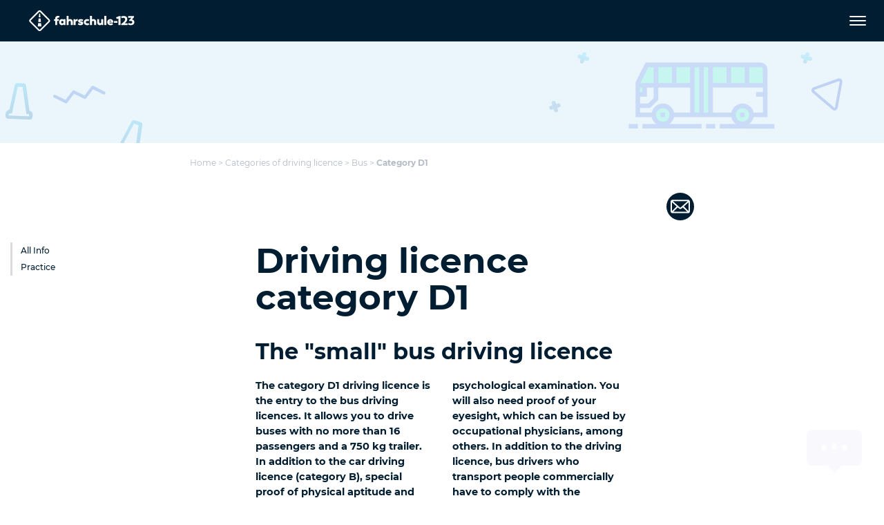

--- FILE ---
content_type: text/html; charset=utf-8
request_url: https://www.fahrschule-123.de/en/categories-of-driving-licence/bus/category-d1/
body_size: 16395
content:
<!DOCTYPE html>
<html dir="ltr" lang="en">
<head>

<meta charset="utf-8">
<!-- 
	pixelart — https://px.at/

	This website is powered by TYPO3 - inspiring people to share!
	TYPO3 is a free open source Content Management Framework initially created by Kasper Skaarhoj and licensed under GNU/GPL.
	TYPO3 is copyright 1998-2026 of Kasper Skaarhoj. Extensions are copyright of their respective owners.
	Information and contribution at https://typo3.org/
-->



<title>Driving licence class D1 - Fahrschule 123</title>
<meta http-equiv="x-ua-compatible" content="IE=edge" />
<meta name="generator" content="TYPO3 CMS" />
<meta name="description" content="Minibuses up to max. 16 persons and 8m length. Learn everything important about the D1 training, including minimum age, requirements and examination procedure." />
<meta name="viewport" content="width=device-width, initial-scale=1, minimum-scale=1" />
<meta name="robots" content="index,follow,noodp" />
<meta property="og:title" content="Driving licence class D1" />
<meta property="og:description" content="You would like to drive minibuses up to max. 16 persons and 8m length? Find out everything important about the D1 training, including minimum age, requirements and examination procedure." />
<meta property="og:type" content="website" />
<meta property="og:image" content="https://www.fahrschule-123.de/fileadmin/_processed_/d/e/csm_og_fahrschule123_bf09407699.png" />
<meta name="twitter:card" content="summary" />
<meta name="twitter:title" content="Driving licence class D1" />
<meta name="twitter:description" content="You would like to drive minibuses up to max. 16 persons and 8m length? Find out everything important about the D1 training, including minimum age, requirements and examination procedure." />
<meta name="apple-mobile-web-app-capable" content="no" />
<meta name="theme-color" content="#1A41D8" />
<meta name="google" content="notranslate" />
<meta name="google-site-verification" content="iR3cBJ0eqynUJQ8HXuKfASDHwJ34C9i4GmMudKA1VdA" />
<meta name="msvalidate.01" content="93FA65360798B39AD96C85A5680E31A8" />









<link rel="manifest" href="/static/application.webmanifest?1762415818">
<link rel="shortcut icon" type="image/x-icon" href="/static/images/favicon.76d710f8.ico">
<link rel="apple-touch-icon" href="/static/images/application-ios.d0ad59e3.png">

    <link rel="stylesheet" href="/static/chunks/styles.dd3e2ca8.css">


<script
        id="usercentrics-cmp"
        src="https://app.usercentrics.eu/browser-ui/latest/loader.js"
        data-settings-id="9zswy080f1Dlh5"
        data-language="en"
        async
></script>

<script type="text/javascript">
    window.addEventListener('usercentricsEvent', function (e) {
        if (e.detail && 'consent_status' === e.detail.event) {
                        window.localStorage.setItem('app.optin.gtm', true === e.detail['Google Tag Manager'] ? '1' : '');

                        if ('onAcceptAllServices' === e.detail.action || 'onDenyAllServices' === e.detail.action || 'onUpdateServices' === e.detail.action) {
                window.location.reload();
            }
        }
    });
</script>


    <script>
        if (window.localStorage.getItem('app.optin.gtm')) {
            (function(w, d, s, l, i) {
                w[l] = w[l] || [];
                w[l].push({
                    'gtm.start':
                        new Date().getTime(), event: 'gtm.js'
                });
                var f = d.getElementsByTagName(s)[0],
                    j = d.createElement(s), dl = l != 'dataLayer' ? '&l=' + l : '';
                j.async = true;
                j.src =
                    'https://www.googletagmanager.com/gtm.js?id=' + i + dl;
                f.parentNode.insertBefore(j, f);
            })(window, document, 'script', 'dataLayer', 'GTM-PVMNT2Q');
        }
    </script>

<script>
    window.App = window.App || {};

    const documentElement = document.documentElement;
    documentElement.classList.add('has-js');

    if (documentElement && documentElement.style && documentElement.style.setProperty) {
        documentElement.style.setProperty('--vh', (window.innerHeight * 0.01) + 'px');
        documentElement.style.setProperty('--vw', (documentElement.clientWidth * 0.01) + 'px');
    }
</script>

<script type="text/javascript">
    var App = App || {};
    App.globalLangId = 1;
    App.globalLangSlug = 'en';
    App.api = {"nearestCity":"\/en\/api\/nearest-city","geocode":"\/en\/api\/geocode"};
    App.cities = [{"id":14,"name":"Nuremberg","title":"Nuremberg","code":"","city_code":"","lat":49.452030000000001,"lng":11.076750000000001},{"id":13,"name":"Frankfurt am Main","title":"Frankfurt am Main","code":"","city_code":"","lat":50.110922000000002,"lng":8.6821269999999995},{"id":2,"name":"Berlin","title":"Berlin","code":"","city_code":"","lat":52.518611,"lng":13.408333000000001},{"id":1,"name":"Munich","title":"Munich","code":"muc","city_code":"muc","lat":48.137222000000001,"lng":11.576000000000001},{"id":3,"name":"Hamburg","title":"Hamburg","code":"","city_code":"","lat":53.550556,"lng":9.9933329999999998},{"id":4,"name":"Cologne","title":"Cologne","code":"","city_code":"","lat":50.938056000000003,"lng":6.956944},{"id":5,"name":"Dresden","title":"Dresden","code":"","city_code":"","lat":51.049258999999999,"lng":13.73836},{"id":6,"name":"D\u00fcsseldorf","title":"D\u00fcsseldorf","code":"","city_code":"","lat":51.225555999999997,"lng":6.7827780000000004},{"id":7,"name":"Essen","title":"Essen","code":"","city_code":"","lat":51.458069000000002,"lng":7.014761},{"id":8,"name":"Bremen","title":"Bremen","code":"","city_code":"","lat":53.075878000000003,"lng":8.8073110000000003},{"id":9,"name":"Stuttgart","title":"Stuttgart","code":"","city_code":"","lat":48.775556000000002,"lng":9.1827780000000008},{"id":10,"name":"Leipzig","title":"Leipzig","code":"","city_code":"","lat":51.340333000000001,"lng":12.374750000000001},{"id":11,"name":"Dortmund","title":"Dortmund","code":"","city_code":"","lat":51.514167,"lng":7.463889},{"id":12,"name":"Hannover","title":"Hannover","code":"","city_code":"","lat":52.374443999999997,"lng":9.7386110000000006}];
    App.position = null;
    App.city = {};
    App.googleMapsApiKey = 'AIzaSyAu2AZ8hqlLbZm9NHGeQv904GbD9aa2hmg';
    App.sprites = {};
    App.sprites.global = '/static/sprites/global.388d1483.svg';
    App.sprites.cars = '/static/sprites/cars.c4686ada.svg';
    App.sprites.social = '/static/sprites/social.364c4404.svg';
</script>

<!-- preload assets-->
    <link rel="preload" href="/static/fonts/montserrat-v18-latin-ext_latin-300.8c6a2897.woff2" as="font" crossorigin="anonymous">
    <link rel="preload" href="/static/fonts/montserrat-v18-latin-ext_latin-regular.5516aac1.woff2" as="font" crossorigin="anonymous">
    <link rel="preload" href="/static/fonts/montserrat-v18-latin-ext_latin-500.8f84500b.woff2" as="font" crossorigin="anonymous">
    <link rel="preload" href="/static/fonts/montserrat-v18-latin-ext_latin-700.02b2299f.woff2" as="font" crossorigin="anonymous">
    <link rel="preload" href="/static/fonts/montserrat-v18-latin-ext_latin-800.a2df58e0.woff2" as="font" crossorigin="anonymous">



            <script src="/static/runtime.def1048d.js" defer></script>
            <script src="/static/chunks/styles.b1b955cc.js" defer></script>
            <script src="/static/chunks/vendors.51f2d593.js" defer></script>
            <script src="/static/chunks/main.520cd2a2.js" defer></script>
    


<link rel="canonical" href="https://www.fahrschule-123.de/en/categories-of-driving-licence/bus/category-d1/"/>

<link rel="alternate" hreflang="de" href="https://www.fahrschule-123.de/de/fuehrerscheinklassen/bus/klasse-d1-kleiner-busfuehrerschein/"/>
<link rel="alternate" hreflang="en" href="https://www.fahrschule-123.de/en/categories-of-driving-licence/bus/category-d1/"/>
<link rel="alternate" hreflang="x-default" href="https://www.fahrschule-123.de/de/fuehrerscheinklassen/bus/klasse-d1-kleiner-busfuehrerschein/"/>
</head>
<body id="p174" class="page-174 pagelevel-3 language- backendlayout-with_breadcrumbs layout-default">
    
<header class="page__main-navigation">
    <div class="main-navigation__overlay" data-close="main-menu"></div>
<nav class="main-navigation navbar fixed-top">
    <div class="main-navigation__main-container">
        <div class="main-navigation__logo">
            <a href="/en/">
                <img
                        class="main-navigation__logo-img"
                        src="/static/images/logo-white.a29f3ff7.svg"
                        alt="Fahrschule-123 - Logo"
                        width="1034"
                        height="204"
                />
            </a>
        </div>
        <div class="main-navigation__menu-container">
            <div class="main-navigation__menu-container-overflow">
                <div
        class="main-navigation__level-1 main-navigation__level-wrapper"
        data-level="1"
        id="main-navigation-level-1"
>
    <div class="main-navigation__container">
        <ul class="main-navigation__level main-navigation__level-1-list"
                role="menubar">
                                            <li class="main-navigation__level-item main-navigation__level-1-item" role="none">
                    <div class="main-navigation__level-item-wrapper" role="none">
                        <a class="main-navigation__level-link main-navigation__level-1-link
"
                                href="/en/find-your-driving-school/"
                                role="menuitem"
                                                                                                                        >Find your driving school</a>
                                            </div>
                                    </li>
                                            <li class="main-navigation__level-item main-navigation__level-1-item" role="none">
                    <div class="main-navigation__level-item-wrapper" role="none">
                        <a class="main-navigation__level-link main-navigation__level-1-link
 main-navigation__level-link--inmenubar-rootline main-navigation__level-link--active"
                                href="/en/categories-of-driving-licence/"
                                role="menuitem"
                                                                                                                                                                        data-toggle="submenu"
                                    data-target="#level-1-7"
                                    aria-expanded="false"
                                    aria-controls="level-1-7"
                                    aria-haspopup="true"
                                                        >Categories of driving licence</a>
                        <button class="main-navigation__next-level-btn main-navigation__btn" data-active-level="2"><span class="svg-icon main-navigation__next-level-icon main-navigation__level-icon">
    <svg class="" viewBox="0 0 100 100"><use xlink:href="/static/sprites/global.388d1483.svg#arrow-right" href="/static/sprites/global.388d1483.svg#arrow-right"></use></svg>

</span>
<span class="sr-only">next</span></button>                    </div>
                            <div class="main-navigation__level-2 main-navigation__level-wrapper main-navigation__sublevel main-navigation__level--mobile-visible"
        id="level-1-7"
        data-level="2"
        style="display:none;"
    >
        <div class="main-navigation__level-2-container main-navigation__container">
            <div class="main-navigation__parent-element">
                <button class="main-navigation__btn main-navigation__btn--auto-dimension main-navigation__level-link main-navigation__parent-element-btn"
                        data-active-level="1">
                    <span class="main-navigation__btn main-navigation__prev-level">
                        <span class="svg-icon main-navigation__prev-level-icon main-navigation__level-icon">
    <svg class="" viewBox="0 0 100 100"><use xlink:href="/static/sprites/global.388d1483.svg#arrow-left" href="/static/sprites/global.388d1483.svg#arrow-left"></use></svg>

</span>

                    </span>
                    <span class="main-navigation__parent-element-title">Back</span>

                </button>
            </div>
            <ul class="main-navigation__level main-navigation__level-2-list" role="menu">
                                                                                                                                                    <li class="main-navigation__level-item main-navigation__level-item main-navigation__level-2-item"
                                    role="none"
                                                                                                                                                    >
                                <div class="main-navigation__level-item-wrapper">
                                    <a class="main-navigation__level-link main-navigation__level-2-link
"
                                            href="/en/categories-of-driving-licence/car/"
                                                                                        role="menuitem"
                                    >Car
                                    </a>
                                                                            <button class="main-navigation__next-level-btn main-navigation__btn"
                                                data-active-level="3">
                                            <span class="svg-icon main-navigation__next-level-icon main-navigation__level-icon">
    <svg class="" viewBox="0 0 100 100"><use xlink:href="/static/sprites/global.388d1483.svg#arrow-right" href="/static/sprites/global.388d1483.svg#arrow-right"></use></svg>

</span>

                                            <span class="sr-only">next</span>
                                        </button>
                                                                    </div>
                                    <div class="main-navigation__level-3 main-navigation__level-wrapper main-navigation__sublevel "
            id="level-2-72"
            data-level="3">
        <div class="main-navigation__level-3-container main-navigation__container">
            <div class="main-navigation__parent-element">
                <button class="main-navigation__btn main-navigation__btn--auto-dimension main-navigation__level-link main-navigation__parent-element-btn"
                        data-active-level="2">
                    <span class="main-navigation__btn main-navigation__prev-level">
                        <span class="svg-icon main-navigation__prev-level-icon main-navigation__level-icon">
    <svg class="" viewBox="0 0 100 100"><use xlink:href="/static/sprites/global.388d1483.svg#arrow-left" href="/static/sprites/global.388d1483.svg#arrow-left"></use></svg>

</span>

                    </span>
                    <span class="main-navigation__parent-element-title">Back</span>

                </button>
            </div>
            <ul class="main-navigation__level main-navigation__level-3-list" role="menu">
                                                                                                <li class="main-navigation__level-item main-navigation__level-3-item"
                            role="none"
                    >
                        <div class="main-navigation__level-item-wrapper">
                            <a
                                    role="menuitem"
                                    class="main-navigation__level-link main-navigation__level-3-link
"
                                    href="/en/categories-of-driving-licence/car/category-b-b17/"
                                                                >
                                <span>
                                    Category B / B17
                                </span>
                            </a>
                                                    </div>
                                            </li>
                                                                                                <li class="main-navigation__level-item main-navigation__level-3-item"
                            role="none"
                    >
                        <div class="main-navigation__level-item-wrapper">
                            <a
                                    role="menuitem"
                                    class="main-navigation__level-link main-navigation__level-3-link
"
                                    href="/en/categories-of-driving-licence/car/key-number-b197/"
                                                                >
                                <span>
                                    Key number B197
                                </span>
                            </a>
                                                    </div>
                                            </li>
                                                                                                <li class="main-navigation__level-item main-navigation__level-3-item"
                            role="none"
                    >
                        <div class="main-navigation__level-item-wrapper">
                            <a
                                    role="menuitem"
                                    class="main-navigation__level-link main-navigation__level-3-link
"
                                    href="/en/categories-of-driving-licence/car/category-b96/"
                                                                >
                                <span>
                                    Category B96
                                </span>
                            </a>
                                                    </div>
                                            </li>
                                                                                                <li class="main-navigation__level-item main-navigation__level-3-item"
                            role="none"
                    >
                        <div class="main-navigation__level-item-wrapper">
                            <a
                                    role="menuitem"
                                    class="main-navigation__level-link main-navigation__level-3-link
"
                                    href="/en/categories-of-driving-licence/car/category-be/"
                                                                >
                                <span>
                                    Category BE
                                </span>
                            </a>
                                                    </div>
                                            </li>
                            </ul>
        </div>
    </div>
                            </li>
                                                                                                                                                                                                <li class="main-navigation__level-item main-navigation__level-item main-navigation__level-2-item"
                                    role="none"
                                                                                                                                                    >
                                <div class="main-navigation__level-item-wrapper">
                                    <a class="main-navigation__level-link main-navigation__level-2-link
"
                                            href="/en/categories-of-driving-licence/motorcycles/"
                                                                                        role="menuitem"
                                    >Motorcycles
                                    </a>
                                                                            <button class="main-navigation__next-level-btn main-navigation__btn"
                                                data-active-level="3">
                                            <span class="svg-icon main-navigation__next-level-icon main-navigation__level-icon">
    <svg class="" viewBox="0 0 100 100"><use xlink:href="/static/sprites/global.388d1483.svg#arrow-right" href="/static/sprites/global.388d1483.svg#arrow-right"></use></svg>

</span>

                                            <span class="sr-only">next</span>
                                        </button>
                                                                    </div>
                                    <div class="main-navigation__level-3 main-navigation__level-wrapper main-navigation__sublevel "
            id="level-2-73"
            data-level="3">
        <div class="main-navigation__level-3-container main-navigation__container">
            <div class="main-navigation__parent-element">
                <button class="main-navigation__btn main-navigation__btn--auto-dimension main-navigation__level-link main-navigation__parent-element-btn"
                        data-active-level="2">
                    <span class="main-navigation__btn main-navigation__prev-level">
                        <span class="svg-icon main-navigation__prev-level-icon main-navigation__level-icon">
    <svg class="" viewBox="0 0 100 100"><use xlink:href="/static/sprites/global.388d1483.svg#arrow-left" href="/static/sprites/global.388d1483.svg#arrow-left"></use></svg>

</span>

                    </span>
                    <span class="main-navigation__parent-element-title">Back</span>

                </button>
            </div>
            <ul class="main-navigation__level main-navigation__level-3-list" role="menu">
                                                                                                <li class="main-navigation__level-item main-navigation__level-3-item"
                            role="none"
                    >
                        <div class="main-navigation__level-item-wrapper">
                            <a
                                    role="menuitem"
                                    class="main-navigation__level-link main-navigation__level-3-link
"
                                    href="/en/categories-of-driving-licence/motorcycles/moped/"
                                                                >
                                <span>
                                    Moped
                                </span>
                            </a>
                                                    </div>
                                            </li>
                                                                                                <li class="main-navigation__level-item main-navigation__level-3-item"
                            role="none"
                    >
                        <div class="main-navigation__level-item-wrapper">
                            <a
                                    role="menuitem"
                                    class="main-navigation__level-link main-navigation__level-3-link
"
                                    href="/en/categories-of-driving-licence/motorcycles/category-am/"
                                                                >
                                <span>
                                    Category AM
                                </span>
                            </a>
                                                    </div>
                                            </li>
                                                                                                <li class="main-navigation__level-item main-navigation__level-3-item"
                            role="none"
                    >
                        <div class="main-navigation__level-item-wrapper">
                            <a
                                    role="menuitem"
                                    class="main-navigation__level-link main-navigation__level-3-link
"
                                    href="/en/categories-of-driving-licence/motorcycles/category-a1/"
                                                                >
                                <span>
                                    Category A1
                                </span>
                            </a>
                                                    </div>
                                            </li>
                                                                                                <li class="main-navigation__level-item main-navigation__level-3-item"
                            role="none"
                    >
                        <div class="main-navigation__level-item-wrapper">
                            <a
                                    role="menuitem"
                                    class="main-navigation__level-link main-navigation__level-3-link
"
                                    href="/en/categories-of-driving-licence/motorcycles/category-a2/"
                                                                >
                                <span>
                                    Category A2
                                </span>
                            </a>
                                                    </div>
                                            </li>
                                                                                                <li class="main-navigation__level-item main-navigation__level-3-item"
                            role="none"
                    >
                        <div class="main-navigation__level-item-wrapper">
                            <a
                                    role="menuitem"
                                    class="main-navigation__level-link main-navigation__level-3-link
"
                                    href="/en/categories-of-driving-licence/motorcycles/category-a/"
                                                                >
                                <span>
                                    Category A
                                </span>
                            </a>
                                                    </div>
                                            </li>
                                                                                                <li class="main-navigation__level-item main-navigation__level-3-item"
                            role="none"
                    >
                        <div class="main-navigation__level-item-wrapper">
                            <a
                                    role="menuitem"
                                    class="main-navigation__level-link main-navigation__level-3-link
"
                                    href="/en/categories-of-driving-licence/motorcycles/key-number-b196/"
                                                                >
                                <span>
                                    Key number B196
                                </span>
                            </a>
                                                    </div>
                                            </li>
                            </ul>
        </div>
    </div>
                            </li>
                                                                                                                                                                                                <li class="main-navigation__level-item main-navigation__level-item main-navigation__level-2-item"
                                    role="none"
                                                                                                                                                    >
                                <div class="main-navigation__level-item-wrapper">
                                    <a class="main-navigation__level-link main-navigation__level-2-link
"
                                            href="/en/categories-of-driving-licence/trucks/"
                                                                                        role="menuitem"
                                    >Trucks
                                    </a>
                                                                            <button class="main-navigation__next-level-btn main-navigation__btn"
                                                data-active-level="3">
                                            <span class="svg-icon main-navigation__next-level-icon main-navigation__level-icon">
    <svg class="" viewBox="0 0 100 100"><use xlink:href="/static/sprites/global.388d1483.svg#arrow-right" href="/static/sprites/global.388d1483.svg#arrow-right"></use></svg>

</span>

                                            <span class="sr-only">next</span>
                                        </button>
                                                                    </div>
                                    <div class="main-navigation__level-3 main-navigation__level-wrapper main-navigation__sublevel "
            id="level-2-74"
            data-level="3">
        <div class="main-navigation__level-3-container main-navigation__container">
            <div class="main-navigation__parent-element">
                <button class="main-navigation__btn main-navigation__btn--auto-dimension main-navigation__level-link main-navigation__parent-element-btn"
                        data-active-level="2">
                    <span class="main-navigation__btn main-navigation__prev-level">
                        <span class="svg-icon main-navigation__prev-level-icon main-navigation__level-icon">
    <svg class="" viewBox="0 0 100 100"><use xlink:href="/static/sprites/global.388d1483.svg#arrow-left" href="/static/sprites/global.388d1483.svg#arrow-left"></use></svg>

</span>

                    </span>
                    <span class="main-navigation__parent-element-title">Back</span>

                </button>
            </div>
            <ul class="main-navigation__level main-navigation__level-3-list" role="menu">
                                                                                                <li class="main-navigation__level-item main-navigation__level-3-item"
                            role="none"
                    >
                        <div class="main-navigation__level-item-wrapper">
                            <a
                                    role="menuitem"
                                    class="main-navigation__level-link main-navigation__level-3-link
"
                                    href="/en/categories-of-driving-licence/trucks/category-c1/"
                                                                >
                                <span>
                                    Category C1
                                </span>
                            </a>
                                                    </div>
                                            </li>
                                                                                                <li class="main-navigation__level-item main-navigation__level-3-item"
                            role="none"
                    >
                        <div class="main-navigation__level-item-wrapper">
                            <a
                                    role="menuitem"
                                    class="main-navigation__level-link main-navigation__level-3-link
"
                                    href="/en/categories-of-driving-licence/trucks/category-c1e/"
                                                                >
                                <span>
                                    Category C1E
                                </span>
                            </a>
                                                    </div>
                                            </li>
                                                                                                <li class="main-navigation__level-item main-navigation__level-3-item"
                            role="none"
                    >
                        <div class="main-navigation__level-item-wrapper">
                            <a
                                    role="menuitem"
                                    class="main-navigation__level-link main-navigation__level-3-link
"
                                    href="/en/categories-of-driving-licence/trucks/category-c/"
                                                                >
                                <span>
                                    Category C
                                </span>
                            </a>
                                                    </div>
                                            </li>
                                                                                                <li class="main-navigation__level-item main-navigation__level-3-item"
                            role="none"
                    >
                        <div class="main-navigation__level-item-wrapper">
                            <a
                                    role="menuitem"
                                    class="main-navigation__level-link main-navigation__level-3-link
"
                                    href="/en/categories-of-driving-licence/trucks/category-ce/"
                                                                >
                                <span>
                                    Category CE
                                </span>
                            </a>
                                                    </div>
                                            </li>
                            </ul>
        </div>
    </div>
                            </li>
                                                                                                                                                                                                <li class="main-navigation__level-item main-navigation__level-item main-navigation__level-2-item"
                                    role="none"
                                                                                                                                                    >
                                <div class="main-navigation__level-item-wrapper">
                                    <a class="main-navigation__level-link main-navigation__level-2-link
 main-navigation__level-link--in-rootline main-navigation__level-link--active"
                                            href="/en/categories-of-driving-licence/bus/"
                                                                                        role="menuitem"
                                    >Bus
                                    </a>
                                                                            <button class="main-navigation__next-level-btn main-navigation__btn"
                                                data-active-level="3">
                                            <span class="svg-icon main-navigation__next-level-icon main-navigation__level-icon">
    <svg class="" viewBox="0 0 100 100"><use xlink:href="/static/sprites/global.388d1483.svg#arrow-right" href="/static/sprites/global.388d1483.svg#arrow-right"></use></svg>

</span>

                                            <span class="sr-only">next</span>
                                        </button>
                                                                    </div>
                                    <div class="main-navigation__level-3 main-navigation__level-wrapper main-navigation__sublevel main-navigation__level--mobile-visible"
            id="level-2-75"
            data-level="3">
        <div class="main-navigation__level-3-container main-navigation__container">
            <div class="main-navigation__parent-element">
                <button class="main-navigation__btn main-navigation__btn--auto-dimension main-navigation__level-link main-navigation__parent-element-btn"
                        data-active-level="2">
                    <span class="main-navigation__btn main-navigation__prev-level">
                        <span class="svg-icon main-navigation__prev-level-icon main-navigation__level-icon">
    <svg class="" viewBox="0 0 100 100"><use xlink:href="/static/sprites/global.388d1483.svg#arrow-left" href="/static/sprites/global.388d1483.svg#arrow-left"></use></svg>

</span>

                    </span>
                    <span class="main-navigation__parent-element-title">Back</span>

                </button>
            </div>
            <ul class="main-navigation__level main-navigation__level-3-list" role="menu">
                                                                                                <li class="main-navigation__level-item main-navigation__level-3-item"
                            role="none"
                    >
                        <div class="main-navigation__level-item-wrapper">
                            <a
                                    role="menuitem"
                                    class="main-navigation__level-link main-navigation__level-3-link
 main-navigation__level-link--in-rootline main-navigation__level-link--active main-navigation__level-link--current"
                                    href="/en/categories-of-driving-licence/bus/category-d1/"
                                                                >
                                <span>
                                    Category D1
                                </span>
                            </a>
                                                    </div>
                                            </li>
                                                                                                <li class="main-navigation__level-item main-navigation__level-3-item"
                            role="none"
                    >
                        <div class="main-navigation__level-item-wrapper">
                            <a
                                    role="menuitem"
                                    class="main-navigation__level-link main-navigation__level-3-link
"
                                    href="/en/categories-of-driving-licence/bus/category-d1e/"
                                                                >
                                <span>
                                    Category D1E
                                </span>
                            </a>
                                                    </div>
                                            </li>
                                                                                                <li class="main-navigation__level-item main-navigation__level-3-item"
                            role="none"
                    >
                        <div class="main-navigation__level-item-wrapper">
                            <a
                                    role="menuitem"
                                    class="main-navigation__level-link main-navigation__level-3-link
"
                                    href="/en/categories-of-driving-licence/bus/category-d/"
                                                                >
                                <span>
                                    Category D
                                </span>
                            </a>
                                                    </div>
                                            </li>
                                                                                                <li class="main-navigation__level-item main-navigation__level-3-item"
                            role="none"
                    >
                        <div class="main-navigation__level-item-wrapper">
                            <a
                                    role="menuitem"
                                    class="main-navigation__level-link main-navigation__level-3-link
"
                                    href="/en/categories-of-driving-licence/bus/category-de/"
                                                                >
                                <span>
                                    Category DE
                                </span>
                            </a>
                                                    </div>
                                            </li>
                            </ul>
        </div>
    </div>
                            </li>
                                                                                                                                                                                                <li class="main-navigation__level-item main-navigation__level-item main-navigation__level-2-item"
                                    role="none"
                                                                                                                                                    >
                                <div class="main-navigation__level-item-wrapper">
                                    <a class="main-navigation__level-link main-navigation__level-2-link
"
                                            href="/en/categories-of-driving-licence/tractors/"
                                                                                        role="menuitem"
                                    >Tractors
                                    </a>
                                                                            <button class="main-navigation__next-level-btn main-navigation__btn"
                                                data-active-level="3">
                                            <span class="svg-icon main-navigation__next-level-icon main-navigation__level-icon">
    <svg class="" viewBox="0 0 100 100"><use xlink:href="/static/sprites/global.388d1483.svg#arrow-right" href="/static/sprites/global.388d1483.svg#arrow-right"></use></svg>

</span>

                                            <span class="sr-only">next</span>
                                        </button>
                                                                    </div>
                                    <div class="main-navigation__level-3 main-navigation__level-wrapper main-navigation__sublevel "
            id="level-2-76"
            data-level="3">
        <div class="main-navigation__level-3-container main-navigation__container">
            <div class="main-navigation__parent-element">
                <button class="main-navigation__btn main-navigation__btn--auto-dimension main-navigation__level-link main-navigation__parent-element-btn"
                        data-active-level="2">
                    <span class="main-navigation__btn main-navigation__prev-level">
                        <span class="svg-icon main-navigation__prev-level-icon main-navigation__level-icon">
    <svg class="" viewBox="0 0 100 100"><use xlink:href="/static/sprites/global.388d1483.svg#arrow-left" href="/static/sprites/global.388d1483.svg#arrow-left"></use></svg>

</span>

                    </span>
                    <span class="main-navigation__parent-element-title">Back</span>

                </button>
            </div>
            <ul class="main-navigation__level main-navigation__level-3-list" role="menu">
                                                                                                <li class="main-navigation__level-item main-navigation__level-3-item"
                            role="none"
                    >
                        <div class="main-navigation__level-item-wrapper">
                            <a
                                    role="menuitem"
                                    class="main-navigation__level-link main-navigation__level-3-link
"
                                    href="/en/categories-of-driving-licence/tractors/category-l/"
                                                                >
                                <span>
                                    Category L
                                </span>
                            </a>
                                                    </div>
                                            </li>
                                                                                                <li class="main-navigation__level-item main-navigation__level-3-item"
                            role="none"
                    >
                        <div class="main-navigation__level-item-wrapper">
                            <a
                                    role="menuitem"
                                    class="main-navigation__level-link main-navigation__level-3-link
"
                                    href="/en/categories-of-driving-licence/tractors/category-t/"
                                                                >
                                <span>
                                    Category T
                                </span>
                            </a>
                                                    </div>
                                            </li>
                            </ul>
        </div>
    </div>
                            </li>
                                                                                                                                                                                                <li class="main-navigation__level-item main-navigation__level-item main-navigation__level-2-item"
                                    role="none"
                                                                                                                                                    >
                                <div class="main-navigation__level-item-wrapper">
                                    <a class="main-navigation__level-link main-navigation__level-2-link
"
                                            href="/en/categories-of-driving-licence/special-driving-licences/"
                                                                                        role="menuitem"
                                    >Special driving licences
                                    </a>
                                                                            <button class="main-navigation__next-level-btn main-navigation__btn"
                                                data-active-level="3">
                                            <span class="svg-icon main-navigation__next-level-icon main-navigation__level-icon">
    <svg class="" viewBox="0 0 100 100"><use xlink:href="/static/sprites/global.388d1483.svg#arrow-right" href="/static/sprites/global.388d1483.svg#arrow-right"></use></svg>

</span>

                                            <span class="sr-only">next</span>
                                        </button>
                                                                    </div>
                                    <div class="main-navigation__level-3 main-navigation__level-wrapper main-navigation__sublevel "
            id="level-2-77"
            data-level="3">
        <div class="main-navigation__level-3-container main-navigation__container">
            <div class="main-navigation__parent-element">
                <button class="main-navigation__btn main-navigation__btn--auto-dimension main-navigation__level-link main-navigation__parent-element-btn"
                        data-active-level="2">
                    <span class="main-navigation__btn main-navigation__prev-level">
                        <span class="svg-icon main-navigation__prev-level-icon main-navigation__level-icon">
    <svg class="" viewBox="0 0 100 100"><use xlink:href="/static/sprites/global.388d1483.svg#arrow-left" href="/static/sprites/global.388d1483.svg#arrow-left"></use></svg>

</span>

                    </span>
                    <span class="main-navigation__parent-element-title">Back</span>

                </button>
            </div>
            <ul class="main-navigation__level main-navigation__level-3-list" role="menu">
                                                                                                <li class="main-navigation__level-item main-navigation__level-3-item"
                            role="none"
                    >
                        <div class="main-navigation__level-item-wrapper">
                            <a
                                    role="menuitem"
                                    class="main-navigation__level-link main-navigation__level-3-link
"
                                    href="/en/categories-of-driving-licence/special-driving-licences/fire-brigade/"
                                                                >
                                <span>
                                    Fire brigade
                                </span>
                            </a>
                                                    </div>
                                            </li>
                                                                                                <li class="main-navigation__level-item main-navigation__level-3-item"
                            role="none"
                    >
                        <div class="main-navigation__level-item-wrapper">
                            <a
                                    role="menuitem"
                                    class="main-navigation__level-link main-navigation__level-3-link
"
                                    href="/en/categories-of-driving-licence/special-driving-licences/taxi/"
                                                                >
                                <span>
                                    Taxi
                                </span>
                            </a>
                                                    </div>
                                            </li>
                                                                                                <li class="main-navigation__level-item main-navigation__level-3-item"
                            role="none"
                    >
                        <div class="main-navigation__level-item-wrapper">
                            <a
                                    role="menuitem"
                                    class="main-navigation__level-link main-navigation__level-3-link
"
                                    href="/en/categories-of-driving-licence/special-driving-licences/passenger-transport/"
                                                                >
                                <span>
                                    Passenger transport
                                </span>
                            </a>
                                                    </div>
                                            </li>
                                                                                                <li class="main-navigation__level-item main-navigation__level-3-item"
                            role="none"
                    >
                        <div class="main-navigation__level-item-wrapper">
                            <a
                                    role="menuitem"
                                    class="main-navigation__level-link main-navigation__level-3-link
"
                                    href="/en/categories-of-driving-licence/special-driving-licences/forklift-truck/"
                                                                >
                                <span>
                                    Forklift truck
                                </span>
                            </a>
                                                    </div>
                                            </li>
                            </ul>
        </div>
    </div>
                            </li>
                                                                        </ul>
                    </div>
    </div>
                </li>
                                            <li class="main-navigation__level-item main-navigation__level-1-item" role="none">
                    <div class="main-navigation__level-item-wrapper" role="none">
                        <a class="main-navigation__level-link main-navigation__level-1-link
"
                                href="/en/driving-licence-training/"
                                role="menuitem"
                                                                                                                                                                        data-toggle="submenu"
                                    data-target="#level-1-8"
                                    aria-expanded="false"
                                    aria-controls="level-1-8"
                                    aria-haspopup="true"
                                                        >Driving licence training</a>
                        <button class="main-navigation__next-level-btn main-navigation__btn" data-active-level="2"><span class="svg-icon main-navigation__next-level-icon main-navigation__level-icon">
    <svg class="" viewBox="0 0 100 100"><use xlink:href="/static/sprites/global.388d1483.svg#arrow-right" href="/static/sprites/global.388d1483.svg#arrow-right"></use></svg>

</span>
<span class="sr-only">next</span></button>                    </div>
                            <div class="main-navigation__level-2 main-navigation__level-wrapper main-navigation__sublevel "
        id="level-1-8"
        data-level="2"
        style="display:none;"
    >
        <div class="main-navigation__level-2-container main-navigation__container">
            <div class="main-navigation__parent-element">
                <button class="main-navigation__btn main-navigation__btn--auto-dimension main-navigation__level-link main-navigation__parent-element-btn"
                        data-active-level="1">
                    <span class="main-navigation__btn main-navigation__prev-level">
                        <span class="svg-icon main-navigation__prev-level-icon main-navigation__level-icon">
    <svg class="" viewBox="0 0 100 100"><use xlink:href="/static/sprites/global.388d1483.svg#arrow-left" href="/static/sprites/global.388d1483.svg#arrow-left"></use></svg>

</span>

                    </span>
                    <span class="main-navigation__parent-element-title">Back</span>

                </button>
            </div>
            <ul class="main-navigation__level main-navigation__level-2-list" role="menu">
                                                                                                                                                    <li class="main-navigation__level-item main-navigation__level-item main-navigation__level-2-item"
                                    role="none"
                                                                                                                                                    >
                                <div class="main-navigation__level-item-wrapper">
                                    <a class="main-navigation__level-link main-navigation__level-2-link
"
                                            href="/en/driving-licence-training/procedure/"
                                                                                        role="menuitem"
                                    >Procedure
                                    </a>
                                                                            <button class="main-navigation__next-level-btn main-navigation__btn"
                                                data-active-level="3">
                                            <span class="svg-icon main-navigation__next-level-icon main-navigation__level-icon">
    <svg class="" viewBox="0 0 100 100"><use xlink:href="/static/sprites/global.388d1483.svg#arrow-right" href="/static/sprites/global.388d1483.svg#arrow-right"></use></svg>

</span>

                                            <span class="sr-only">next</span>
                                        </button>
                                                                    </div>
                                    <div class="main-navigation__level-3 main-navigation__level-wrapper main-navigation__sublevel "
            id="level-2-12"
            data-level="3">
        <div class="main-navigation__level-3-container main-navigation__container">
            <div class="main-navigation__parent-element">
                <button class="main-navigation__btn main-navigation__btn--auto-dimension main-navigation__level-link main-navigation__parent-element-btn"
                        data-active-level="2">
                    <span class="main-navigation__btn main-navigation__prev-level">
                        <span class="svg-icon main-navigation__prev-level-icon main-navigation__level-icon">
    <svg class="" viewBox="0 0 100 100"><use xlink:href="/static/sprites/global.388d1483.svg#arrow-left" href="/static/sprites/global.388d1483.svg#arrow-left"></use></svg>

</span>

                    </span>
                    <span class="main-navigation__parent-element-title">Back</span>

                </button>
            </div>
            <ul class="main-navigation__level main-navigation__level-3-list" role="menu">
                                                                                                <li class="main-navigation__level-item main-navigation__level-3-item"
                            role="none"
                    >
                        <div class="main-navigation__level-item-wrapper">
                            <a
                                    role="menuitem"
                                    class="main-navigation__level-link main-navigation__level-3-link
"
                                    href="/en/driving-licence-training/procedure/consultation/"
                                                                >
                                <span>
                                    Consultation
                                </span>
                            </a>
                                                    </div>
                                            </li>
                                                                                                <li class="main-navigation__level-item main-navigation__level-3-item"
                            role="none"
                    >
                        <div class="main-navigation__level-item-wrapper">
                            <a
                                    role="menuitem"
                                    class="main-navigation__level-link main-navigation__level-3-link
"
                                    href="/en/driving-licence-training/procedure/important-documents-and-training-contract/"
                                                                >
                                <span>
                                    Important documents and training contract
                                </span>
                            </a>
                                                    </div>
                                            </li>
                                                                                                <li class="main-navigation__level-item main-navigation__level-3-item"
                            role="none"
                    >
                        <div class="main-navigation__level-item-wrapper">
                            <a
                                    role="menuitem"
                                    class="main-navigation__level-link main-navigation__level-3-link
"
                                    href="/en/driving-licence-training/procedure/first-aid/"
                                                                >
                                <span>
                                    First aid
                                </span>
                            </a>
                                                    </div>
                                            </li>
                                                                                                                                            <li class="main-navigation__level-item main-navigation__level-3-item"
                            role="none"
                    >
                        <div class="main-navigation__level-item-wrapper">
                            <a
                                    role="menuitem"
                                    class="main-navigation__level-link main-navigation__level-3-link
"
                                    href="/en/driving-licence-training/procedure/eye-test/"
                                                                >
                                <span>
                                    Eye test
                                </span>
                            </a>
                                                            <button class="main-navigation__next-level-btn main-navigation__btn"
                                        data-active-level="4">
                                    <span class="svg-icon main-navigation__next-level-icon main-navigation__level-icon">
    <svg class="" viewBox="0 0 100 100"><use xlink:href="/static/sprites/global.388d1483.svg#arrow-right" href="/static/sprites/global.388d1483.svg#arrow-right"></use></svg>

</span>

                                    <span class="sr-only">next</span>
                                </button>
                                                    </div>
                            <div class="main-navigation__level-4 main-navigation__level-wrapper main-navigation__sublevel "
            id="level-3-18"
            data-level="4">
        <div class="main-navigation__level-4-container main-navigation__container">
            <div class="main-navigation__parent-element">
                <button class="main-navigation__btn main-navigation__btn--auto-dimension main-navigation__level-link main-navigation__parent-element-btn"
                        data-active-level="3">
                    <span class="main-navigation__btn main-navigation__prev-level">
                        <span class="svg-icon main-navigation__prev-level-icon main-navigation__level-icon">
    <svg class="" viewBox="0 0 100 100"><use xlink:href="/static/sprites/global.388d1483.svg#arrow-left" href="/static/sprites/global.388d1483.svg#arrow-left"></use></svg>

</span>

                    </span>
                    <span class="main-navigation__parent-element-title">Back</span>

                </button>
            </div>
            <ul
                    class="main-navigation__level main-navigation__level-4-list"
                    role="menu">
                                    <li class="main-navigation__level-item main-navigation__level-4-item"
                            role="none"
                    >
                        <a
                                role="menuitem"
                                class="main-navigation__level-link main-navigation__level-4-link
"
                                href="/en/driving-licence-training/procedure/eye-test/costs-and-validity/"
                                                        >
                            Costs and validity
                        </a>
                    </li>
                                    <li class="main-navigation__level-item main-navigation__level-4-item"
                            role="none"
                    >
                        <a
                                role="menuitem"
                                class="main-navigation__level-link main-navigation__level-4-link
"
                                href="/en/driving-licence-training/procedure/eye-test/eye-test-at-the-opticians/"
                                                        >
                            Eye test at the optician&#039;s
                        </a>
                    </li>
                                    <li class="main-navigation__level-item main-navigation__level-4-item"
                            role="none"
                    >
                        <a
                                role="menuitem"
                                class="main-navigation__level-link main-navigation__level-4-link
"
                                href="/en/driving-licence-training/procedure/eye-test/short-and-long-sightedness/"
                                                        >
                            Short- and long-sightedness
                        </a>
                    </li>
                                    <li class="main-navigation__level-item main-navigation__level-4-item"
                            role="none"
                    >
                        <a
                                role="menuitem"
                                class="main-navigation__level-link main-navigation__level-4-link
"
                                href="/en/driving-licence-training/procedure/eye-test/special-features-of-the-eye-test/"
                                                        >
                            Special features of the eye test
                        </a>
                    </li>
                                    <li class="main-navigation__level-item main-navigation__level-4-item"
                            role="none"
                    >
                        <a
                                role="menuitem"
                                class="main-navigation__level-link main-navigation__level-4-link
"
                                href="/en/driving-licence-training/procedure/eye-test/free-online-eye-test/"
                                                        >
                            Free online eye test
                        </a>
                    </li>
                            </ul>
        </div>
    </div>
                    </li>
                                                                                                <li class="main-navigation__level-item main-navigation__level-3-item"
                            role="none"
                    >
                        <div class="main-navigation__level-item-wrapper">
                            <a
                                    role="menuitem"
                                    class="main-navigation__level-link main-navigation__level-3-link
"
                                    href="/en/driving-licence-training/procedure/holiday-and-intensive-driving-school/"
                                                                >
                                <span>
                                    Holiday and intensive driving school
                                </span>
                            </a>
                                                    </div>
                                            </li>
                                                                                                <li class="main-navigation__level-item main-navigation__level-3-item"
                            role="none"
                    >
                        <div class="main-navigation__level-item-wrapper">
                            <a
                                    role="menuitem"
                                    class="main-navigation__level-link main-navigation__level-3-link
"
                                    href="/en/driving-licence-training/procedure/duration-of-driving-license-training/"
                                                                >
                                <span>
                                    Duration
                                </span>
                            </a>
                                                    </div>
                                            </li>
                                                                                                <li class="main-navigation__level-item main-navigation__level-3-item"
                            role="none"
                    >
                        <div class="main-navigation__level-item-wrapper">
                            <a
                                    role="menuitem"
                                    class="main-navigation__level-link main-navigation__level-3-link
"
                                    href="/en/driving-licence-training/procedure/expenses/"
                                                                >
                                <span>
                                    Expenses
                                </span>
                            </a>
                                                    </div>
                                            </li>
                                                                                                <li class="main-navigation__level-item main-navigation__level-3-item"
                            role="none"
                    >
                        <div class="main-navigation__level-item-wrapper">
                            <a
                                    role="menuitem"
                                    class="main-navigation__level-link main-navigation__level-3-link
"
                                    href="/en/driving-licence-training/procedure/financing/"
                                                                >
                                <span>
                                    Financing
                                </span>
                            </a>
                                                    </div>
                                            </li>
                                                                                                <li class="main-navigation__level-item main-navigation__level-3-item"
                            role="none"
                    >
                        <div class="main-navigation__level-item-wrapper">
                            <a
                                    role="menuitem"
                                    class="main-navigation__level-link main-navigation__level-3-link
"
                                    href="/en/driving-licence-training/procedure/change-driving-school/"
                                                                >
                                <span>
                                    Change driving school
                                </span>
                            </a>
                                                    </div>
                                            </li>
                                                                                                <li class="main-navigation__level-item main-navigation__level-3-item"
                            role="none"
                    >
                        <div class="main-navigation__level-item-wrapper">
                            <a
                                    role="menuitem"
                                    class="main-navigation__level-link main-navigation__level-3-link
"
                                    href="/en/driving-licence-training/procedure/languages/"
                                                                >
                                <span>
                                    Languages
                                </span>
                            </a>
                                                    </div>
                                            </li>
                            </ul>
        </div>
    </div>
                            </li>
                                                                                                                                                                                                <li class="main-navigation__level-item main-navigation__level-item main-navigation__level-2-item"
                                    role="none"
                                                                                                                                                    >
                                <div class="main-navigation__level-item-wrapper">
                                    <a class="main-navigation__level-link main-navigation__level-2-link
"
                                            href="/en/driving-licence-training/driving-test/"
                                                                                        role="menuitem"
                                    >Driving test
                                    </a>
                                                                            <button class="main-navigation__next-level-btn main-navigation__btn"
                                                data-active-level="3">
                                            <span class="svg-icon main-navigation__next-level-icon main-navigation__level-icon">
    <svg class="" viewBox="0 0 100 100"><use xlink:href="/static/sprites/global.388d1483.svg#arrow-right" href="/static/sprites/global.388d1483.svg#arrow-right"></use></svg>

</span>

                                            <span class="sr-only">next</span>
                                        </button>
                                                                    </div>
                                    <div class="main-navigation__level-3 main-navigation__level-wrapper main-navigation__sublevel "
            id="level-2-33"
            data-level="3">
        <div class="main-navigation__level-3-container main-navigation__container">
            <div class="main-navigation__parent-element">
                <button class="main-navigation__btn main-navigation__btn--auto-dimension main-navigation__level-link main-navigation__parent-element-btn"
                        data-active-level="2">
                    <span class="main-navigation__btn main-navigation__prev-level">
                        <span class="svg-icon main-navigation__prev-level-icon main-navigation__level-icon">
    <svg class="" viewBox="0 0 100 100"><use xlink:href="/static/sprites/global.388d1483.svg#arrow-left" href="/static/sprites/global.388d1483.svg#arrow-left"></use></svg>

</span>

                    </span>
                    <span class="main-navigation__parent-element-title">Back</span>

                </button>
            </div>
            <ul class="main-navigation__level main-navigation__level-3-list" role="menu">
                                                                                                                                            <li class="main-navigation__level-item main-navigation__level-3-item"
                            role="none"
                    >
                        <div class="main-navigation__level-item-wrapper">
                            <a
                                    role="menuitem"
                                    class="main-navigation__level-link main-navigation__level-3-link
"
                                    href="/en/driving-licence-training/driving-test/theoretical-driving-test/"
                                                                >
                                <span>
                                    Theoretical driving test
                                </span>
                            </a>
                                                            <button class="main-navigation__next-level-btn main-navigation__btn"
                                        data-active-level="4">
                                    <span class="svg-icon main-navigation__next-level-icon main-navigation__level-icon">
    <svg class="" viewBox="0 0 100 100"><use xlink:href="/static/sprites/global.388d1483.svg#arrow-right" href="/static/sprites/global.388d1483.svg#arrow-right"></use></svg>

</span>

                                    <span class="sr-only">next</span>
                                </button>
                                                    </div>
                            <div class="main-navigation__level-4 main-navigation__level-wrapper main-navigation__sublevel "
            id="level-3-34"
            data-level="4">
        <div class="main-navigation__level-4-container main-navigation__container">
            <div class="main-navigation__parent-element">
                <button class="main-navigation__btn main-navigation__btn--auto-dimension main-navigation__level-link main-navigation__parent-element-btn"
                        data-active-level="3">
                    <span class="main-navigation__btn main-navigation__prev-level">
                        <span class="svg-icon main-navigation__prev-level-icon main-navigation__level-icon">
    <svg class="" viewBox="0 0 100 100"><use xlink:href="/static/sprites/global.388d1483.svg#arrow-left" href="/static/sprites/global.388d1483.svg#arrow-left"></use></svg>

</span>

                    </span>
                    <span class="main-navigation__parent-element-title">Back</span>

                </button>
            </div>
            <ul
                    class="main-navigation__level main-navigation__level-4-list"
                    role="menu">
                                    <li class="main-navigation__level-item main-navigation__level-4-item"
                            role="none"
                    >
                        <a
                                role="menuitem"
                                class="main-navigation__level-link main-navigation__level-4-link
"
                                href="/en/driving-licence-training/driving-test/theoretical-driving-test/requirements/"
                                                        >
                            Requirements
                        </a>
                    </li>
                                    <li class="main-navigation__level-item main-navigation__level-4-item"
                            role="none"
                    >
                        <a
                                role="menuitem"
                                class="main-navigation__level-link main-navigation__level-4-link
"
                                href="/en/driving-licence-training/driving-test/theoretical-driving-test/procedure/"
                                                        >
                            Procedure
                        </a>
                    </li>
                                    <li class="main-navigation__level-item main-navigation__level-4-item"
                            role="none"
                    >
                        <a
                                role="menuitem"
                                class="main-navigation__level-link main-navigation__level-4-link
"
                                href="/en/driving-licence-training/driving-test/theoretical-driving-test/question-formats/"
                                                        >
                            Question formats
                        </a>
                    </li>
                                    <li class="main-navigation__level-item main-navigation__level-4-item"
                            role="none"
                    >
                        <a
                                role="menuitem"
                                class="main-navigation__level-link main-navigation__level-4-link
"
                                href="/en/driving-licence-training/driving-test/theoretical-driving-test/validity/"
                                                        >
                            Validity
                        </a>
                    </li>
                                    <li class="main-navigation__level-item main-navigation__level-4-item"
                            role="none"
                    >
                        <a
                                role="menuitem"
                                class="main-navigation__level-link main-navigation__level-4-link
"
                                href="/en/driving-licence-training/driving-test/theoretical-driving-test/funny-driving-test-questions/"
                                                        >
                            Funny driving test questions
                        </a>
                    </li>
                            </ul>
        </div>
    </div>
                    </li>
                                                                                                                                            <li class="main-navigation__level-item main-navigation__level-3-item"
                            role="none"
                    >
                        <div class="main-navigation__level-item-wrapper">
                            <a
                                    role="menuitem"
                                    class="main-navigation__level-link main-navigation__level-3-link
"
                                    href="/en/driving-licence-training/driving-test/practical-driving-test/"
                                                                >
                                <span>
                                    Practical driving test
                                </span>
                            </a>
                                                            <button class="main-navigation__next-level-btn main-navigation__btn"
                                        data-active-level="4">
                                    <span class="svg-icon main-navigation__next-level-icon main-navigation__level-icon">
    <svg class="" viewBox="0 0 100 100"><use xlink:href="/static/sprites/global.388d1483.svg#arrow-right" href="/static/sprites/global.388d1483.svg#arrow-right"></use></svg>

</span>

                                    <span class="sr-only">next</span>
                                </button>
                                                    </div>
                            <div class="main-navigation__level-4 main-navigation__level-wrapper main-navigation__sublevel "
            id="level-3-35"
            data-level="4">
        <div class="main-navigation__level-4-container main-navigation__container">
            <div class="main-navigation__parent-element">
                <button class="main-navigation__btn main-navigation__btn--auto-dimension main-navigation__level-link main-navigation__parent-element-btn"
                        data-active-level="3">
                    <span class="main-navigation__btn main-navigation__prev-level">
                        <span class="svg-icon main-navigation__prev-level-icon main-navigation__level-icon">
    <svg class="" viewBox="0 0 100 100"><use xlink:href="/static/sprites/global.388d1483.svg#arrow-left" href="/static/sprites/global.388d1483.svg#arrow-left"></use></svg>

</span>

                    </span>
                    <span class="main-navigation__parent-element-title">Back</span>

                </button>
            </div>
            <ul
                    class="main-navigation__level main-navigation__level-4-list"
                    role="menu">
                                    <li class="main-navigation__level-item main-navigation__level-4-item"
                            role="none"
                    >
                        <a
                                role="menuitem"
                                class="main-navigation__level-link main-navigation__level-4-link
"
                                href="/en/driving-licence-training/driving-test/practical-driving-test/requirements/"
                                                        >
                            Requirements
                        </a>
                    </li>
                                    <li class="main-navigation__level-item main-navigation__level-4-item"
                            role="none"
                    >
                        <a
                                role="menuitem"
                                class="main-navigation__level-link main-navigation__level-4-link
"
                                href="/en/driving-licence-training/driving-test/practical-driving-test/procedure/"
                                                        >
                            Procedure
                        </a>
                    </li>
                                    <li class="main-navigation__level-item main-navigation__level-4-item"
                            role="none"
                    >
                        <a
                                role="menuitem"
                                class="main-navigation__level-link main-navigation__level-4-link
"
                                href="/en/driving-licence-training/driving-test/practical-driving-test/mistake-evaluation/"
                                                        >
                            Mistake evaluation
                        </a>
                    </li>
                                    <li class="main-navigation__level-item main-navigation__level-4-item"
                            role="none"
                    >
                        <a
                                role="menuitem"
                                class="main-navigation__level-link main-navigation__level-4-link
"
                                href="/en/driving-licence-training/driving-test/practical-driving-test/tips-and-advice/"
                                                        >
                            Tips and Advice
                        </a>
                    </li>
                            </ul>
        </div>
    </div>
                    </li>
                                                                                                                                            <li class="main-navigation__level-item main-navigation__level-3-item"
                            role="none"
                    >
                        <div class="main-navigation__level-item-wrapper">
                            <a
                                    role="menuitem"
                                    class="main-navigation__level-link main-navigation__level-3-link
"
                                    href="/en/driving-licence-training/driving-test/you-failed/"
                                                                >
                                <span>
                                    You failed?
                                </span>
                            </a>
                                                            <button class="main-navigation__next-level-btn main-navigation__btn"
                                        data-active-level="4">
                                    <span class="svg-icon main-navigation__next-level-icon main-navigation__level-icon">
    <svg class="" viewBox="0 0 100 100"><use xlink:href="/static/sprites/global.388d1483.svg#arrow-right" href="/static/sprites/global.388d1483.svg#arrow-right"></use></svg>

</span>

                                    <span class="sr-only">next</span>
                                </button>
                                                    </div>
                            <div class="main-navigation__level-4 main-navigation__level-wrapper main-navigation__sublevel "
            id="level-3-36"
            data-level="4">
        <div class="main-navigation__level-4-container main-navigation__container">
            <div class="main-navigation__parent-element">
                <button class="main-navigation__btn main-navigation__btn--auto-dimension main-navigation__level-link main-navigation__parent-element-btn"
                        data-active-level="3">
                    <span class="main-navigation__btn main-navigation__prev-level">
                        <span class="svg-icon main-navigation__prev-level-icon main-navigation__level-icon">
    <svg class="" viewBox="0 0 100 100"><use xlink:href="/static/sprites/global.388d1483.svg#arrow-left" href="/static/sprites/global.388d1483.svg#arrow-left"></use></svg>

</span>

                    </span>
                    <span class="main-navigation__parent-element-title">Back</span>

                </button>
            </div>
            <ul
                    class="main-navigation__level main-navigation__level-4-list"
                    role="menu">
                                    <li class="main-navigation__level-item main-navigation__level-4-item"
                            role="none"
                    >
                        <a
                                role="menuitem"
                                class="main-navigation__level-link main-navigation__level-4-link
"
                                href="/en/driving-licence-training/driving-test/you-failed/theory/"
                                                        >
                            Theory
                        </a>
                    </li>
                                    <li class="main-navigation__level-item main-navigation__level-4-item"
                            role="none"
                    >
                        <a
                                role="menuitem"
                                class="main-navigation__level-link main-navigation__level-4-link
"
                                href="/en/driving-licence-training/driving-test/you-failed/practice/"
                                                        >
                            Practice
                        </a>
                    </li>
                            </ul>
        </div>
    </div>
                    </li>
                                                                                                                                            <li class="main-navigation__level-item main-navigation__level-3-item"
                            role="none"
                    >
                        <div class="main-navigation__level-item-wrapper">
                            <a
                                    role="menuitem"
                                    class="main-navigation__level-link main-navigation__level-3-link
"
                                    href="/en/driving-licence-training/driving-test/exam-nerves/"
                                                                >
                                <span>
                                    Exam nerves
                                </span>
                            </a>
                                                            <button class="main-navigation__next-level-btn main-navigation__btn"
                                        data-active-level="4">
                                    <span class="svg-icon main-navigation__next-level-icon main-navigation__level-icon">
    <svg class="" viewBox="0 0 100 100"><use xlink:href="/static/sprites/global.388d1483.svg#arrow-right" href="/static/sprites/global.388d1483.svg#arrow-right"></use></svg>

</span>

                                    <span class="sr-only">next</span>
                                </button>
                                                    </div>
                            <div class="main-navigation__level-4 main-navigation__level-wrapper main-navigation__sublevel "
            id="level-3-37"
            data-level="4">
        <div class="main-navigation__level-4-container main-navigation__container">
            <div class="main-navigation__parent-element">
                <button class="main-navigation__btn main-navigation__btn--auto-dimension main-navigation__level-link main-navigation__parent-element-btn"
                        data-active-level="3">
                    <span class="main-navigation__btn main-navigation__prev-level">
                        <span class="svg-icon main-navigation__prev-level-icon main-navigation__level-icon">
    <svg class="" viewBox="0 0 100 100"><use xlink:href="/static/sprites/global.388d1483.svg#arrow-left" href="/static/sprites/global.388d1483.svg#arrow-left"></use></svg>

</span>

                    </span>
                    <span class="main-navigation__parent-element-title">Back</span>

                </button>
            </div>
            <ul
                    class="main-navigation__level main-navigation__level-4-list"
                    role="menu">
                                    <li class="main-navigation__level-item main-navigation__level-4-item"
                            role="none"
                    >
                        <a
                                role="menuitem"
                                class="main-navigation__level-link main-navigation__level-4-link
"
                                href="/en/driving-licence-training/driving-test/exam-nerves/theory/"
                                                        >
                            Theory
                        </a>
                    </li>
                                    <li class="main-navigation__level-item main-navigation__level-4-item"
                            role="none"
                    >
                        <a
                                role="menuitem"
                                class="main-navigation__level-link main-navigation__level-4-link
"
                                href="/en/driving-licence-training/driving-test/exam-nerves/practice/"
                                                        >
                            Practice
                        </a>
                    </li>
                                    <li class="main-navigation__level-item main-navigation__level-4-item"
                            role="none"
                    >
                        <a
                                role="menuitem"
                                class="main-navigation__level-link main-navigation__level-4-link
"
                                href="/en/driving-licence-training/driving-test/exam-nerves/10-tips/"
                                                        >
                            10 Tips
                        </a>
                    </li>
                            </ul>
        </div>
    </div>
                    </li>
                            </ul>
        </div>
    </div>
                            </li>
                                                                                                                                                                                                <li class="main-navigation__level-item main-navigation__level-item main-navigation__level-2-item"
                                    role="none"
                                                                                                                                                    >
                                <div class="main-navigation__level-item-wrapper">
                                    <a class="main-navigation__level-link main-navigation__level-2-link
"
                                            href="/en/driving-licence-training/bf-17/"
                                                                                        role="menuitem"
                                    >BF 17
                                    </a>
                                                                            <button class="main-navigation__next-level-btn main-navigation__btn"
                                                data-active-level="3">
                                            <span class="svg-icon main-navigation__next-level-icon main-navigation__level-icon">
    <svg class="" viewBox="0 0 100 100"><use xlink:href="/static/sprites/global.388d1483.svg#arrow-right" href="/static/sprites/global.388d1483.svg#arrow-right"></use></svg>

</span>

                                            <span class="sr-only">next</span>
                                        </button>
                                                                    </div>
                                    <div class="main-navigation__level-3 main-navigation__level-wrapper main-navigation__sublevel "
            id="level-2-13"
            data-level="3">
        <div class="main-navigation__level-3-container main-navigation__container">
            <div class="main-navigation__parent-element">
                <button class="main-navigation__btn main-navigation__btn--auto-dimension main-navigation__level-link main-navigation__parent-element-btn"
                        data-active-level="2">
                    <span class="main-navigation__btn main-navigation__prev-level">
                        <span class="svg-icon main-navigation__prev-level-icon main-navigation__level-icon">
    <svg class="" viewBox="0 0 100 100"><use xlink:href="/static/sprites/global.388d1483.svg#arrow-left" href="/static/sprites/global.388d1483.svg#arrow-left"></use></svg>

</span>

                    </span>
                    <span class="main-navigation__parent-element-title">Back</span>

                </button>
            </div>
            <ul class="main-navigation__level main-navigation__level-3-list" role="menu">
                                                                                                <li class="main-navigation__level-item main-navigation__level-3-item"
                            role="none"
                    >
                        <div class="main-navigation__level-item-wrapper">
                            <a
                                    role="menuitem"
                                    class="main-navigation__level-link main-navigation__level-3-link
"
                                    href="/en/driving-licence-training/bf-17/conditions-bf17/"
                                                                >
                                <span>
                                    Conditions BF17
                                </span>
                            </a>
                                                    </div>
                                            </li>
                                                                                                <li class="main-navigation__level-item main-navigation__level-3-item"
                            role="none"
                    >
                        <div class="main-navigation__level-item-wrapper">
                            <a
                                    role="menuitem"
                                    class="main-navigation__level-link main-navigation__level-3-link
"
                                    href="/en/driving-licence-training/bf-17/validity/"
                                                                >
                                <span>
                                    Validity
                                </span>
                            </a>
                                                    </div>
                                            </li>
                                                                                                <li class="main-navigation__level-item main-navigation__level-3-item"
                            role="none"
                    >
                        <div class="main-navigation__level-item-wrapper">
                            <a
                                    role="menuitem"
                                    class="main-navigation__level-link main-navigation__level-3-link
"
                                    href="/en/driving-licence-training/bf-17/requirements/"
                                                                >
                                <span>
                                    Requirements
                                </span>
                            </a>
                                                    </div>
                                            </li>
                                                                                                <li class="main-navigation__level-item main-navigation__level-3-item"
                            role="none"
                    >
                        <div class="main-navigation__level-item-wrapper">
                            <a
                                    role="menuitem"
                                    class="main-navigation__level-link main-navigation__level-3-link
"
                                    href="/en/driving-licence-training/bf-17/accompanying-person/"
                                                                >
                                <span>
                                    Accompanying person
                                </span>
                            </a>
                                                    </div>
                                            </li>
                                                                                                <li class="main-navigation__level-item main-navigation__level-3-item"
                            role="none"
                    >
                        <div class="main-navigation__level-item-wrapper">
                            <a
                                    role="menuitem"
                                    class="main-navigation__level-link main-navigation__level-3-link
"
                                    href="/en/driving-licence-training/bf-17/special-permit/"
                                                                >
                                <span>
                                    Special permit
                                </span>
                            </a>
                                                    </div>
                                            </li>
                            </ul>
        </div>
    </div>
                            </li>
                                                                                                                                                                                                <li class="main-navigation__level-item main-navigation__level-item main-navigation__level-2-item"
                                    role="none"
                                                                                                                                                    >
                                <div class="main-navigation__level-item-wrapper">
                                    <a class="main-navigation__level-link main-navigation__level-2-link
"
                                            href="/en/driving-licence-training/driving-licence-with-handicap/"
                                                                                        role="menuitem"
                                    >Driving licence with handicap
                                    </a>
                                                                            <button class="main-navigation__next-level-btn main-navigation__btn"
                                                data-active-level="3">
                                            <span class="svg-icon main-navigation__next-level-icon main-navigation__level-icon">
    <svg class="" viewBox="0 0 100 100"><use xlink:href="/static/sprites/global.388d1483.svg#arrow-right" href="/static/sprites/global.388d1483.svg#arrow-right"></use></svg>

</span>

                                            <span class="sr-only">next</span>
                                        </button>
                                                                    </div>
                                    <div class="main-navigation__level-3 main-navigation__level-wrapper main-navigation__sublevel "
            id="level-2-14"
            data-level="3">
        <div class="main-navigation__level-3-container main-navigation__container">
            <div class="main-navigation__parent-element">
                <button class="main-navigation__btn main-navigation__btn--auto-dimension main-navigation__level-link main-navigation__parent-element-btn"
                        data-active-level="2">
                    <span class="main-navigation__btn main-navigation__prev-level">
                        <span class="svg-icon main-navigation__prev-level-icon main-navigation__level-icon">
    <svg class="" viewBox="0 0 100 100"><use xlink:href="/static/sprites/global.388d1483.svg#arrow-left" href="/static/sprites/global.388d1483.svg#arrow-left"></use></svg>

</span>

                    </span>
                    <span class="main-navigation__parent-element-title">Back</span>

                </button>
            </div>
            <ul class="main-navigation__level main-navigation__level-3-list" role="menu">
                                                                                                <li class="main-navigation__level-item main-navigation__level-3-item"
                            role="none"
                    >
                        <div class="main-navigation__level-item-wrapper">
                            <a
                                    role="menuitem"
                                    class="main-navigation__level-link main-navigation__level-3-link
"
                                    href="/en/driving-licence-training/driving-licence-with-handicap/paraplegia/"
                                                                >
                                <span>
                                    Paraplegia
                                </span>
                            </a>
                                                    </div>
                                            </li>
                                                                                                <li class="main-navigation__level-item main-navigation__level-3-item"
                            role="none"
                    >
                        <div class="main-navigation__level-item-wrapper">
                            <a
                                    role="menuitem"
                                    class="main-navigation__level-link main-navigation__level-3-link
"
                                    href="/en/driving-licence-training/driving-licence-with-handicap/learning-disability/"
                                                                >
                                <span>
                                    Learning disability
                                </span>
                            </a>
                                                    </div>
                                            </li>
                                                                                                <li class="main-navigation__level-item main-navigation__level-3-item"
                            role="none"
                    >
                        <div class="main-navigation__level-item-wrapper">
                            <a
                                    role="menuitem"
                                    class="main-navigation__level-link main-navigation__level-3-link
"
                                    href="/en/driving-licence-training/driving-licence-with-handicap/hearing-impairment/"
                                                                >
                                <span>
                                    Hearing impairment
                                </span>
                            </a>
                                                    </div>
                                            </li>
                                                                                                <li class="main-navigation__level-item main-navigation__level-3-item"
                            role="none"
                    >
                        <div class="main-navigation__level-item-wrapper">
                            <a
                                    role="menuitem"
                                    class="main-navigation__level-link main-navigation__level-3-link
"
                                    href="/en/driving-licence-training/driving-licence-with-handicap/mental-handicap/"
                                                                >
                                <span>
                                    Mental handicap
                                </span>
                            </a>
                                                    </div>
                                            </li>
                                                                                                <li class="main-navigation__level-item main-navigation__level-3-item"
                            role="none"
                    >
                        <div class="main-navigation__level-item-wrapper">
                            <a
                                    role="menuitem"
                                    class="main-navigation__level-link main-navigation__level-3-link
"
                                    href="/en/driving-licence-training/driving-licence-with-handicap/hemiplegia-and-spastic-paralysis/"
                                                                >
                                <span>
                                    Hemiplegia and spastic paralysis
                                </span>
                            </a>
                                                    </div>
                                            </li>
                            </ul>
        </div>
    </div>
                            </li>
                                                                                                                                                                                                <li class="main-navigation__level-item main-navigation__level-item main-navigation__level-2-item"
                                    role="none"
                                                                                                                                                    >
                                <div class="main-navigation__level-item-wrapper">
                                    <a class="main-navigation__level-link main-navigation__level-2-link
"
                                            href="/en/driving-licence-training/driving-licence-knowledge/"
                                                                                        role="menuitem"
                                    >Driving licence knowledge
                                    </a>
                                                                            <button class="main-navigation__next-level-btn main-navigation__btn"
                                                data-active-level="3">
                                            <span class="svg-icon main-navigation__next-level-icon main-navigation__level-icon">
    <svg class="" viewBox="0 0 100 100"><use xlink:href="/static/sprites/global.388d1483.svg#arrow-right" href="/static/sprites/global.388d1483.svg#arrow-right"></use></svg>

</span>

                                            <span class="sr-only">next</span>
                                        </button>
                                                                    </div>
                                    <div class="main-navigation__level-3 main-navigation__level-wrapper main-navigation__sublevel "
            id="level-2-87"
            data-level="3">
        <div class="main-navigation__level-3-container main-navigation__container">
            <div class="main-navigation__parent-element">
                <button class="main-navigation__btn main-navigation__btn--auto-dimension main-navigation__level-link main-navigation__parent-element-btn"
                        data-active-level="2">
                    <span class="main-navigation__btn main-navigation__prev-level">
                        <span class="svg-icon main-navigation__prev-level-icon main-navigation__level-icon">
    <svg class="" viewBox="0 0 100 100"><use xlink:href="/static/sprites/global.388d1483.svg#arrow-left" href="/static/sprites/global.388d1483.svg#arrow-left"></use></svg>

</span>

                    </span>
                    <span class="main-navigation__parent-element-title">Back</span>

                </button>
            </div>
            <ul class="main-navigation__level main-navigation__level-3-list" role="menu">
                                                                                                <li class="main-navigation__level-item main-navigation__level-3-item"
                            role="none"
                    >
                        <div class="main-navigation__level-item-wrapper">
                            <a
                                    role="menuitem"
                                    class="main-navigation__level-link main-navigation__level-3-link
"
                                    href="/en/driving-licence-training/driving-licence-knowledge/reaction-distance/"
                                                                >
                                <span>
                                    Reaction distance
                                </span>
                            </a>
                                                    </div>
                                            </li>
                                                                                                <li class="main-navigation__level-item main-navigation__level-3-item"
                            role="none"
                    >
                        <div class="main-navigation__level-item-wrapper">
                            <a
                                    role="menuitem"
                                    class="main-navigation__level-link main-navigation__level-3-link
"
                                    href="/en/driving-licence-training/driving-licence-knowledge/braking-distance/"
                                                                >
                                <span>
                                    Braking distance
                                </span>
                            </a>
                                                    </div>
                                            </li>
                                                                                                <li class="main-navigation__level-item main-navigation__level-3-item"
                            role="none"
                    >
                        <div class="main-navigation__level-item-wrapper">
                            <a
                                    role="menuitem"
                                    class="main-navigation__level-link main-navigation__level-3-link
"
                                    href="/en/driving-licence-training/driving-licence-knowledge/stopping-distance/"
                                                                >
                                <span>
                                    Stopping distance
                                </span>
                            </a>
                                                    </div>
                                            </li>
                                                                                                                                            <li class="main-navigation__level-item main-navigation__level-3-item"
                            role="none"
                    >
                        <div class="main-navigation__level-item-wrapper">
                            <a
                                    role="menuitem"
                                    class="main-navigation__level-link main-navigation__level-3-link
"
                                    href="/en/driving-licence-training/driving-licence-knowledge/road-signs/"
                                                                >
                                <span>
                                    Road signs
                                </span>
                            </a>
                                                            <button class="main-navigation__next-level-btn main-navigation__btn"
                                        data-active-level="4">
                                    <span class="svg-icon main-navigation__next-level-icon main-navigation__level-icon">
    <svg class="" viewBox="0 0 100 100"><use xlink:href="/static/sprites/global.388d1483.svg#arrow-right" href="/static/sprites/global.388d1483.svg#arrow-right"></use></svg>

</span>

                                    <span class="sr-only">next</span>
                                </button>
                                                    </div>
                            <div class="main-navigation__level-4 main-navigation__level-wrapper main-navigation__sublevel "
            id="level-3-20"
            data-level="4">
        <div class="main-navigation__level-4-container main-navigation__container">
            <div class="main-navigation__parent-element">
                <button class="main-navigation__btn main-navigation__btn--auto-dimension main-navigation__level-link main-navigation__parent-element-btn"
                        data-active-level="3">
                    <span class="main-navigation__btn main-navigation__prev-level">
                        <span class="svg-icon main-navigation__prev-level-icon main-navigation__level-icon">
    <svg class="" viewBox="0 0 100 100"><use xlink:href="/static/sprites/global.388d1483.svg#arrow-left" href="/static/sprites/global.388d1483.svg#arrow-left"></use></svg>

</span>

                    </span>
                    <span class="main-navigation__parent-element-title">Back</span>

                </button>
            </div>
            <ul
                    class="main-navigation__level main-navigation__level-4-list"
                    role="menu">
                                    <li class="main-navigation__level-item main-navigation__level-4-item"
                            role="none"
                    >
                        <a
                                role="menuitem"
                                class="main-navigation__level-link main-navigation__level-4-link
"
                                href="/en/driving-licence-training/driving-licence-knowledge/road-signs/danger-signs/"
                                                        >
                            Danger signs
                        </a>
                    </li>
                                    <li class="main-navigation__level-item main-navigation__level-4-item"
                            role="none"
                    >
                        <a
                                role="menuitem"
                                class="main-navigation__level-link main-navigation__level-4-link
"
                                href="/en/driving-licence-training/driving-licence-knowledge/road-signs/regulatory-signs/"
                                                        >
                            Regulatory signs
                        </a>
                    </li>
                                    <li class="main-navigation__level-item main-navigation__level-4-item"
                            role="none"
                    >
                        <a
                                role="menuitem"
                                class="main-navigation__level-link main-navigation__level-4-link
"
                                href="/en/driving-licence-training/driving-licence-knowledge/road-signs/traffic-bans/"
                                                        >
                            Traffic bans
                        </a>
                    </li>
                                    <li class="main-navigation__level-item main-navigation__level-4-item"
                            role="none"
                    >
                        <a
                                role="menuitem"
                                class="main-navigation__level-link main-navigation__level-4-link
"
                                href="/en/driving-licence-training/driving-licence-knowledge/road-signs/direction-sign/"
                                                        >
                            Direction sign
                        </a>
                    </li>
                                    <li class="main-navigation__level-item main-navigation__level-4-item"
                            role="none"
                    >
                        <a
                                role="menuitem"
                                class="main-navigation__level-link main-navigation__level-4-link
"
                                href="/en/driving-licence-training/driving-licence-knowledge/road-signs/signpost/"
                                                        >
                            Signpost
                        </a>
                    </li>
                            </ul>
        </div>
    </div>
                    </li>
                            </ul>
        </div>
    </div>
                            </li>
                                                                                                                                                                                                <li class="main-navigation__level-item main-navigation__level-item main-navigation__level-2-item"
                                    role="none"
                                                                                                                                                    >
                                <div class="main-navigation__level-item-wrapper">
                                    <a class="main-navigation__level-link main-navigation__level-2-link
"
                                            href="/en/driving-licence-training/apps-for-preparation/"
                                                                                        role="menuitem"
                                    >Apps for preparation
                                    </a>
                                                                            <button class="main-navigation__next-level-btn main-navigation__btn"
                                                data-active-level="3">
                                            <span class="svg-icon main-navigation__next-level-icon main-navigation__level-icon">
    <svg class="" viewBox="0 0 100 100"><use xlink:href="/static/sprites/global.388d1483.svg#arrow-right" href="/static/sprites/global.388d1483.svg#arrow-right"></use></svg>

</span>

                                            <span class="sr-only">next</span>
                                        </button>
                                                                    </div>
                                    <div class="main-navigation__level-3 main-navigation__level-wrapper main-navigation__sublevel "
            id="level-2-43"
            data-level="3">
        <div class="main-navigation__level-3-container main-navigation__container">
            <div class="main-navigation__parent-element">
                <button class="main-navigation__btn main-navigation__btn--auto-dimension main-navigation__level-link main-navigation__parent-element-btn"
                        data-active-level="2">
                    <span class="main-navigation__btn main-navigation__prev-level">
                        <span class="svg-icon main-navigation__prev-level-icon main-navigation__level-icon">
    <svg class="" viewBox="0 0 100 100"><use xlink:href="/static/sprites/global.388d1483.svg#arrow-left" href="/static/sprites/global.388d1483.svg#arrow-left"></use></svg>

</span>

                    </span>
                    <span class="main-navigation__parent-element-title">Back</span>

                </button>
            </div>
            <ul class="main-navigation__level main-navigation__level-3-list" role="menu">
                                                                                                <li class="main-navigation__level-item main-navigation__level-3-item"
                            role="none"
                    >
                        <div class="main-navigation__level-item-wrapper">
                            <a
                                    role="menuitem"
                                    class="main-navigation__level-link main-navigation__level-3-link
"
                                    href="/en/driving-licence-training/apps-for-preparation/preparation-for-the-theoretical-test/"
                                                                >
                                <span>
                                    Preparation for the theoretical test
                                </span>
                            </a>
                                                    </div>
                                            </li>
                                                                                                <li class="main-navigation__level-item main-navigation__level-3-item"
                            role="none"
                    >
                        <div class="main-navigation__level-item-wrapper">
                            <a
                                    role="menuitem"
                                    class="main-navigation__level-link main-navigation__level-3-link
"
                                    href="/en/driving-licence-training/apps-for-preparation/preparation-for-the-practical-test/"
                                                                >
                                <span>
                                    Preparation for the practical test
                                </span>
                            </a>
                                                    </div>
                                            </li>
                                                                                                <li class="main-navigation__level-item main-navigation__level-3-item"
                            role="none"
                    >
                        <div class="main-navigation__level-item-wrapper">
                            <a
                                    role="menuitem"
                                    class="main-navigation__level-link main-navigation__level-3-link
"
                                    href="/en/driving-licence-training/apps-for-preparation/gefahren-lernen/"
                                                                >
                                <span>
                                    Gefahren Lernen
                                </span>
                            </a>
                                                    </div>
                                            </li>
                            </ul>
        </div>
    </div>
                            </li>
                                                                                                                                                                                                <li class="main-navigation__level-item main-navigation__level-item main-navigation__level-2-item"
                                    role="none"
                                                                        >
                                <div class="main-navigation__level-item-wrapper">
                                    <a class="main-navigation__level-link main-navigation__level-2-link
"
                                            href="/en/driving-licence-training/simulator-training/"
                                                                                        role="menuitem"
                                    >Simulator training
                                    </a>
                                                                    </div>
                                                            </li>
                                                                        </ul>
                    </div>
    </div>
                </li>
                                            <li class="main-navigation__level-item main-navigation__level-1-item" role="none">
                    <div class="main-navigation__level-item-wrapper" role="none">
                        <a class="main-navigation__level-link main-navigation__level-1-link
"
                                href="/en/after-the-training/"
                                role="menuitem"
                                                                                                                                                                        data-toggle="submenu"
                                    data-target="#level-1-9"
                                    aria-expanded="false"
                                    aria-controls="level-1-9"
                                    aria-haspopup="true"
                                                        >After the training</a>
                        <button class="main-navigation__next-level-btn main-navigation__btn" data-active-level="2"><span class="svg-icon main-navigation__next-level-icon main-navigation__level-icon">
    <svg class="" viewBox="0 0 100 100"><use xlink:href="/static/sprites/global.388d1483.svg#arrow-right" href="/static/sprites/global.388d1483.svg#arrow-right"></use></svg>

</span>
<span class="sr-only">next</span></button>                    </div>
                            <div class="main-navigation__level-2 main-navigation__level-wrapper main-navigation__sublevel "
        id="level-1-9"
        data-level="2"
        style="display:none;"
    >
        <div class="main-navigation__level-2-container main-navigation__container">
            <div class="main-navigation__parent-element">
                <button class="main-navigation__btn main-navigation__btn--auto-dimension main-navigation__level-link main-navigation__parent-element-btn"
                        data-active-level="1">
                    <span class="main-navigation__btn main-navigation__prev-level">
                        <span class="svg-icon main-navigation__prev-level-icon main-navigation__level-icon">
    <svg class="" viewBox="0 0 100 100"><use xlink:href="/static/sprites/global.388d1483.svg#arrow-left" href="/static/sprites/global.388d1483.svg#arrow-left"></use></svg>

</span>

                    </span>
                    <span class="main-navigation__parent-element-title">Back</span>

                </button>
            </div>
            <ul class="main-navigation__level main-navigation__level-2-list" role="menu">
                                                                                                                                                    <li class="main-navigation__level-item main-navigation__level-item main-navigation__level-2-item"
                                    role="none"
                                                                                                                                                    >
                                <div class="main-navigation__level-item-wrapper">
                                    <a class="main-navigation__level-link main-navigation__level-2-link
"
                                            href="/en/after-the-training/probation/"
                                                                                        role="menuitem"
                                    >Probation
                                    </a>
                                                                            <button class="main-navigation__next-level-btn main-navigation__btn"
                                                data-active-level="3">
                                            <span class="svg-icon main-navigation__next-level-icon main-navigation__level-icon">
    <svg class="" viewBox="0 0 100 100"><use xlink:href="/static/sprites/global.388d1483.svg#arrow-right" href="/static/sprites/global.388d1483.svg#arrow-right"></use></svg>

</span>

                                            <span class="sr-only">next</span>
                                        </button>
                                                                    </div>
                                    <div class="main-navigation__level-3 main-navigation__level-wrapper main-navigation__sublevel "
            id="level-2-52"
            data-level="3">
        <div class="main-navigation__level-3-container main-navigation__container">
            <div class="main-navigation__parent-element">
                <button class="main-navigation__btn main-navigation__btn--auto-dimension main-navigation__level-link main-navigation__parent-element-btn"
                        data-active-level="2">
                    <span class="main-navigation__btn main-navigation__prev-level">
                        <span class="svg-icon main-navigation__prev-level-icon main-navigation__level-icon">
    <svg class="" viewBox="0 0 100 100"><use xlink:href="/static/sprites/global.388d1483.svg#arrow-left" href="/static/sprites/global.388d1483.svg#arrow-left"></use></svg>

</span>

                    </span>
                    <span class="main-navigation__parent-element-title">Back</span>

                </button>
            </div>
            <ul class="main-navigation__level main-navigation__level-3-list" role="menu">
                                                                                                <li class="main-navigation__level-item main-navigation__level-3-item"
                            role="none"
                    >
                        <div class="main-navigation__level-item-wrapper">
                            <a
                                    role="menuitem"
                                    class="main-navigation__level-link main-navigation__level-3-link
"
                                    href="/en/after-the-training/probation/duration-of-probationary-period/"
                                                                >
                                <span>
                                    Duration of probationary period
                                </span>
                            </a>
                                                    </div>
                                            </li>
                                                                                                <li class="main-navigation__level-item main-navigation__level-3-item"
                            role="none"
                    >
                        <div class="main-navigation__level-item-wrapper">
                            <a
                                    role="menuitem"
                                    class="main-navigation__level-link main-navigation__level-3-link
"
                                    href="/en/after-the-training/probation/asf-retraining/"
                                                                >
                                <span>
                                    ASF retraining
                                </span>
                            </a>
                                                    </div>
                                            </li>
                                                                                                <li class="main-navigation__level-item main-navigation__level-3-item"
                            role="none"
                    >
                        <div class="main-navigation__level-item-wrapper">
                            <a
                                    role="menuitem"
                                    class="main-navigation__level-link main-navigation__level-3-link
"
                                    href="/en/after-the-training/probation/driving-ban-during-the-probationary-period/"
                                                                >
                                <span>
                                    Driving ban during the probationary period
                                </span>
                            </a>
                                                    </div>
                                            </li>
                            </ul>
        </div>
    </div>
                            </li>
                                                                                                                                                                                                <li class="main-navigation__level-item main-navigation__level-item main-navigation__level-2-item"
                                    role="none"
                                                                                                                                                    >
                                <div class="main-navigation__level-item-wrapper">
                                    <a class="main-navigation__level-link main-navigation__level-2-link
"
                                            href="/en/after-the-training/tips-for-driving-a-car/"
                                                                                        role="menuitem"
                                    >Tips for driving a car
                                    </a>
                                                                            <button class="main-navigation__next-level-btn main-navigation__btn"
                                                data-active-level="3">
                                            <span class="svg-icon main-navigation__next-level-icon main-navigation__level-icon">
    <svg class="" viewBox="0 0 100 100"><use xlink:href="/static/sprites/global.388d1483.svg#arrow-right" href="/static/sprites/global.388d1483.svg#arrow-right"></use></svg>

</span>

                                            <span class="sr-only">next</span>
                                        </button>
                                                                    </div>
                                    <div class="main-navigation__level-3 main-navigation__level-wrapper main-navigation__sublevel "
            id="level-2-95"
            data-level="3">
        <div class="main-navigation__level-3-container main-navigation__container">
            <div class="main-navigation__parent-element">
                <button class="main-navigation__btn main-navigation__btn--auto-dimension main-navigation__level-link main-navigation__parent-element-btn"
                        data-active-level="2">
                    <span class="main-navigation__btn main-navigation__prev-level">
                        <span class="svg-icon main-navigation__prev-level-icon main-navigation__level-icon">
    <svg class="" viewBox="0 0 100 100"><use xlink:href="/static/sprites/global.388d1483.svg#arrow-left" href="/static/sprites/global.388d1483.svg#arrow-left"></use></svg>

</span>

                    </span>
                    <span class="main-navigation__parent-element-title">Back</span>

                </button>
            </div>
            <ul class="main-navigation__level main-navigation__level-3-list" role="menu">
                                                                                                <li class="main-navigation__level-item main-navigation__level-3-item"
                            role="none"
                    >
                        <div class="main-navigation__level-item-wrapper">
                            <a
                                    role="menuitem"
                                    class="main-navigation__level-link main-navigation__level-3-link
"
                                    href="/en/after-the-training/tips-for-driving-a-car/driving-abroad/"
                                                                >
                                <span>
                                    Driving abroad
                                </span>
                            </a>
                                                    </div>
                                            </li>
                                                                                                <li class="main-navigation__level-item main-navigation__level-3-item"
                            role="none"
                    >
                        <div class="main-navigation__level-item-wrapper">
                            <a
                                    role="menuitem"
                                    class="main-navigation__level-link main-navigation__level-3-link
"
                                    href="/en/after-the-training/tips-for-driving-a-car/alcohol-drugs-and-medication/"
                                                                >
                                <span>
                                    Alcohol, drugs and medication
                                </span>
                            </a>
                                                    </div>
                                            </li>
                                                                                                <li class="main-navigation__level-item main-navigation__level-3-item"
                            role="none"
                    >
                        <div class="main-navigation__level-item-wrapper">
                            <a
                                    role="menuitem"
                                    class="main-navigation__level-link main-navigation__level-3-link
"
                                    href="/en/after-the-training/tips-for-driving-a-car/regular-checks-from-tyre-pressure-to-general-inspection/"
                                                                >
                                <span>
                                    Regular checks - from tyre pressure to general inspection
                                </span>
                            </a>
                                                    </div>
                                            </li>
                                                                                                <li class="main-navigation__level-item main-navigation__level-3-item"
                            role="none"
                    >
                        <div class="main-navigation__level-item-wrapper">
                            <a
                                    role="menuitem"
                                    class="main-navigation__level-link main-navigation__level-3-link
"
                                    href="/en/after-the-training/tips-for-driving-a-car/behavior/"
                                                                >
                                <span>
                                    Behavior
                                </span>
                            </a>
                                                    </div>
                                            </li>
                                                                                                <li class="main-navigation__level-item main-navigation__level-3-item"
                            role="none"
                    >
                        <div class="main-navigation__level-item-wrapper">
                            <a
                                    role="menuitem"
                                    class="main-navigation__level-link main-navigation__level-3-link
"
                                    href="/en/after-the-training/tips-for-driving-a-car/ecological-driving/"
                                                                >
                                <span>
                                    Ecological driving
                                </span>
                            </a>
                                                    </div>
                                            </li>
                                                                                                <li class="main-navigation__level-item main-navigation__level-3-item"
                            role="none"
                    >
                        <div class="main-navigation__level-item-wrapper">
                            <a
                                    role="menuitem"
                                    class="main-navigation__level-link main-navigation__level-3-link
"
                                    href="/en/after-the-training/tips-for-driving-a-car/carsharing/"
                                                                >
                                <span>
                                    Carsharing
                                </span>
                            </a>
                                                    </div>
                                            </li>
                                                                                                <li class="main-navigation__level-item main-navigation__level-3-item"
                            role="none"
                    >
                        <div class="main-navigation__level-item-wrapper">
                            <a
                                    role="menuitem"
                                    class="main-navigation__level-link main-navigation__level-3-link
"
                                    href="/en/after-the-training/tips-for-driving-a-car/e-mobility/"
                                                                >
                                <span>
                                    E-mobility
                                </span>
                            </a>
                                                    </div>
                                            </li>
                            </ul>
        </div>
    </div>
                            </li>
                                                                                                                                                                                                <li class="main-navigation__level-item main-navigation__level-item main-navigation__level-2-item"
                                    role="none"
                                                                                                                                                    >
                                <div class="main-navigation__level-item-wrapper">
                                    <a class="main-navigation__level-link main-navigation__level-2-link
"
                                            href="/en/after-the-training/everything-about-your-own-car/"
                                                                                        role="menuitem"
                                    >Everything about your own car
                                    </a>
                                                                            <button class="main-navigation__next-level-btn main-navigation__btn"
                                                data-active-level="3">
                                            <span class="svg-icon main-navigation__next-level-icon main-navigation__level-icon">
    <svg class="" viewBox="0 0 100 100"><use xlink:href="/static/sprites/global.388d1483.svg#arrow-right" href="/static/sprites/global.388d1483.svg#arrow-right"></use></svg>

</span>

                                            <span class="sr-only">next</span>
                                        </button>
                                                                    </div>
                                    <div class="main-navigation__level-3 main-navigation__level-wrapper main-navigation__sublevel "
            id="level-2-114"
            data-level="3">
        <div class="main-navigation__level-3-container main-navigation__container">
            <div class="main-navigation__parent-element">
                <button class="main-navigation__btn main-navigation__btn--auto-dimension main-navigation__level-link main-navigation__parent-element-btn"
                        data-active-level="2">
                    <span class="main-navigation__btn main-navigation__prev-level">
                        <span class="svg-icon main-navigation__prev-level-icon main-navigation__level-icon">
    <svg class="" viewBox="0 0 100 100"><use xlink:href="/static/sprites/global.388d1483.svg#arrow-left" href="/static/sprites/global.388d1483.svg#arrow-left"></use></svg>

</span>

                    </span>
                    <span class="main-navigation__parent-element-title">Back</span>

                </button>
            </div>
            <ul class="main-navigation__level main-navigation__level-3-list" role="menu">
                                                                                                <li class="main-navigation__level-item main-navigation__level-3-item"
                            role="none"
                    >
                        <div class="main-navigation__level-item-wrapper">
                            <a
                                    role="menuitem"
                                    class="main-navigation__level-link main-navigation__level-3-link
"
                                    href="/en/after-the-training/everything-about-your-own-car/buying-a-car/"
                                                                >
                                <span>
                                    Buying a car
                                </span>
                            </a>
                                                    </div>
                                            </li>
                                                                                                <li class="main-navigation__level-item main-navigation__level-3-item"
                            role="none"
                    >
                        <div class="main-navigation__level-item-wrapper">
                            <a
                                    role="menuitem"
                                    class="main-navigation__level-link main-navigation__level-3-link
"
                                    href="/en/after-the-training/everything-about-your-own-car/registration/"
                                                                >
                                <span>
                                    Registration
                                </span>
                            </a>
                                                    </div>
                                            </li>
                                                                                                <li class="main-navigation__level-item main-navigation__level-3-item"
                            role="none"
                    >
                        <div class="main-navigation__level-item-wrapper">
                            <a
                                    role="menuitem"
                                    class="main-navigation__level-link main-navigation__level-3-link
"
                                    href="/en/after-the-training/everything-about-your-own-car/vehicle-documents/"
                                                                >
                                <span>
                                    Vehicle documents
                                </span>
                            </a>
                                                    </div>
                                            </li>
                                                                                                <li class="main-navigation__level-item main-navigation__level-3-item"
                            role="none"
                    >
                        <div class="main-navigation__level-item-wrapper">
                            <a
                                    role="menuitem"
                                    class="main-navigation__level-link main-navigation__level-3-link
"
                                    href="/en/after-the-training/everything-about-your-own-car/general-inspection/"
                                                                >
                                <span>
                                    General inspection
                                </span>
                            </a>
                                                    </div>
                                            </li>
                                                                                                                                            <li class="main-navigation__level-item main-navigation__level-3-item"
                            role="none"
                    >
                        <div class="main-navigation__level-item-wrapper">
                            <a
                                    role="menuitem"
                                    class="main-navigation__level-link main-navigation__level-3-link
"
                                    href="/en/after-the-training/everything-about-your-own-car/car-insurance/"
                                                                >
                                <span>
                                    Car insurance
                                </span>
                            </a>
                                                            <button class="main-navigation__next-level-btn main-navigation__btn"
                                        data-active-level="4">
                                    <span class="svg-icon main-navigation__next-level-icon main-navigation__level-icon">
    <svg class="" viewBox="0 0 100 100"><use xlink:href="/static/sprites/global.388d1483.svg#arrow-right" href="/static/sprites/global.388d1483.svg#arrow-right"></use></svg>

</span>

                                    <span class="sr-only">next</span>
                                </button>
                                                    </div>
                            <div class="main-navigation__level-4 main-navigation__level-wrapper main-navigation__sublevel "
            id="level-3-60"
            data-level="4">
        <div class="main-navigation__level-4-container main-navigation__container">
            <div class="main-navigation__parent-element">
                <button class="main-navigation__btn main-navigation__btn--auto-dimension main-navigation__level-link main-navigation__parent-element-btn"
                        data-active-level="3">
                    <span class="main-navigation__btn main-navigation__prev-level">
                        <span class="svg-icon main-navigation__prev-level-icon main-navigation__level-icon">
    <svg class="" viewBox="0 0 100 100"><use xlink:href="/static/sprites/global.388d1483.svg#arrow-left" href="/static/sprites/global.388d1483.svg#arrow-left"></use></svg>

</span>

                    </span>
                    <span class="main-navigation__parent-element-title">Back</span>

                </button>
            </div>
            <ul
                    class="main-navigation__level main-navigation__level-4-list"
                    role="menu">
                                    <li class="main-navigation__level-item main-navigation__level-4-item"
                            role="none"
                    >
                        <a
                                role="menuitem"
                                class="main-navigation__level-link main-navigation__level-4-link
"
                                href="/en/after-the-training/everything-about-your-own-car/car-insurance/hull-insurance/"
                                                        >
                            Hull insurance
                        </a>
                    </li>
                                    <li class="main-navigation__level-item main-navigation__level-4-item"
                            role="none"
                    >
                        <a
                                role="menuitem"
                                class="main-navigation__level-link main-navigation__level-4-link
"
                                href="/en/after-the-training/everything-about-your-own-car/car-insurance/insurance-abroad/"
                                                        >
                            Insurance abroad
                        </a>
                    </li>
                                    <li class="main-navigation__level-item main-navigation__level-4-item"
                            role="none"
                    >
                        <a
                                role="menuitem"
                                class="main-navigation__level-link main-navigation__level-4-link
"
                                href="/en/after-the-training/everything-about-your-own-car/car-insurance/other-insurances/"
                                                        >
                            Other insurances
                        </a>
                    </li>
                            </ul>
        </div>
    </div>
                    </li>
                                                                                                <li class="main-navigation__level-item main-navigation__level-3-item"
                            role="none"
                    >
                        <div class="main-navigation__level-item-wrapper">
                            <a
                                    role="menuitem"
                                    class="main-navigation__level-link main-navigation__level-3-link
"
                                    href="/en/after-the-training/everything-about-your-own-car/car-license-plate/"
                                                                >
                                <span>
                                    Car license plate
                                </span>
                            </a>
                                                    </div>
                                            </li>
                                                                                                <li class="main-navigation__level-item main-navigation__level-3-item"
                            role="none"
                    >
                        <div class="main-navigation__level-item-wrapper">
                            <a
                                    role="menuitem"
                                    class="main-navigation__level-link main-navigation__level-3-link
"
                                    href="/en/after-the-training/everything-about-your-own-car/selling-a-car/"
                                                                >
                                <span>
                                    Selling a car
                                </span>
                            </a>
                                                    </div>
                                            </li>
                            </ul>
        </div>
    </div>
                            </li>
                                                                                                                                                                                                <li class="main-navigation__level-item main-navigation__level-item main-navigation__level-2-item"
                                    role="none"
                                                                                                                                                    >
                                <div class="main-navigation__level-item-wrapper">
                                    <a class="main-navigation__level-link main-navigation__level-2-link
"
                                            href="/en/after-the-training/infringements/"
                                                                                        role="menuitem"
                                    >Infringements
                                    </a>
                                                                            <button class="main-navigation__next-level-btn main-navigation__btn"
                                                data-active-level="3">
                                            <span class="svg-icon main-navigation__next-level-icon main-navigation__level-icon">
    <svg class="" viewBox="0 0 100 100"><use xlink:href="/static/sprites/global.388d1483.svg#arrow-right" href="/static/sprites/global.388d1483.svg#arrow-right"></use></svg>

</span>

                                            <span class="sr-only">next</span>
                                        </button>
                                                                    </div>
                                    <div class="main-navigation__level-3 main-navigation__level-wrapper main-navigation__sublevel "
            id="level-2-119"
            data-level="3">
        <div class="main-navigation__level-3-container main-navigation__container">
            <div class="main-navigation__parent-element">
                <button class="main-navigation__btn main-navigation__btn--auto-dimension main-navigation__level-link main-navigation__parent-element-btn"
                        data-active-level="2">
                    <span class="main-navigation__btn main-navigation__prev-level">
                        <span class="svg-icon main-navigation__prev-level-icon main-navigation__level-icon">
    <svg class="" viewBox="0 0 100 100"><use xlink:href="/static/sprites/global.388d1483.svg#arrow-left" href="/static/sprites/global.388d1483.svg#arrow-left"></use></svg>

</span>

                    </span>
                    <span class="main-navigation__parent-element-title">Back</span>

                </button>
            </div>
            <ul class="main-navigation__level main-navigation__level-3-list" role="menu">
                                                                                                <li class="main-navigation__level-item main-navigation__level-3-item"
                            role="none"
                    >
                        <div class="main-navigation__level-item-wrapper">
                            <a
                                    role="menuitem"
                                    class="main-navigation__level-link main-navigation__level-3-link
"
                                    href="/en/after-the-training/infringements/administrative-offences/"
                                                                >
                                <span>
                                    Administrative offences
                                </span>
                            </a>
                                                    </div>
                                            </li>
                                                                                                <li class="main-navigation__level-item main-navigation__level-3-item"
                            role="none"
                    >
                        <div class="main-navigation__level-item-wrapper">
                            <a
                                    role="menuitem"
                                    class="main-navigation__level-link main-navigation__level-3-link
"
                                    href="/en/after-the-training/infringements/felonies/"
                                                                >
                                <span>
                                    Felonies
                                </span>
                            </a>
                                                    </div>
                                            </li>
                                                                                                <li class="main-navigation__level-item main-navigation__level-3-item"
                            role="none"
                    >
                        <div class="main-navigation__level-item-wrapper">
                            <a
                                    role="menuitem"
                                    class="main-navigation__level-link main-navigation__level-3-link
"
                                    href="/en/after-the-training/infringements/points-system-driving-suitability-register/"
                                                                >
                                <span>
                                    Points system/ driving suitability register
                                </span>
                            </a>
                                                    </div>
                                            </li>
                                                                                                <li class="main-navigation__level-item main-navigation__level-3-item"
                            role="none"
                    >
                        <div class="main-navigation__level-item-wrapper">
                            <a
                                    role="menuitem"
                                    class="main-navigation__level-link main-navigation__level-3-link
"
                                    href="/en/after-the-training/infringements/driving-aptitude-seminar/"
                                                                >
                                <span>
                                    Driving aptitude seminar
                                </span>
                            </a>
                                                    </div>
                                            </li>
                            </ul>
        </div>
    </div>
                            </li>
                                                                                                                                                                                                <li class="main-navigation__level-item main-navigation__level-item main-navigation__level-2-item"
                                    role="none"
                                                                                                                                                    >
                                <div class="main-navigation__level-item-wrapper">
                                    <a class="main-navigation__level-link main-navigation__level-2-link
"
                                            href="/en/after-the-training/driving-bans/"
                                                                                        role="menuitem"
                                    >Driving bans
                                    </a>
                                                                            <button class="main-navigation__next-level-btn main-navigation__btn"
                                                data-active-level="3">
                                            <span class="svg-icon main-navigation__next-level-icon main-navigation__level-icon">
    <svg class="" viewBox="0 0 100 100"><use xlink:href="/static/sprites/global.388d1483.svg#arrow-right" href="/static/sprites/global.388d1483.svg#arrow-right"></use></svg>

</span>

                                            <span class="sr-only">next</span>
                                        </button>
                                                                    </div>
                                    <div class="main-navigation__level-3 main-navigation__level-wrapper main-navigation__sublevel "
            id="level-2-45"
            data-level="3">
        <div class="main-navigation__level-3-container main-navigation__container">
            <div class="main-navigation__parent-element">
                <button class="main-navigation__btn main-navigation__btn--auto-dimension main-navigation__level-link main-navigation__parent-element-btn"
                        data-active-level="2">
                    <span class="main-navigation__btn main-navigation__prev-level">
                        <span class="svg-icon main-navigation__prev-level-icon main-navigation__level-icon">
    <svg class="" viewBox="0 0 100 100"><use xlink:href="/static/sprites/global.388d1483.svg#arrow-left" href="/static/sprites/global.388d1483.svg#arrow-left"></use></svg>

</span>

                    </span>
                    <span class="main-navigation__parent-element-title">Back</span>

                </button>
            </div>
            <ul class="main-navigation__level main-navigation__level-3-list" role="menu">
                                                                                                <li class="main-navigation__level-item main-navigation__level-3-item"
                            role="none"
                    >
                        <div class="main-navigation__level-item-wrapper">
                            <a
                                    role="menuitem"
                                    class="main-navigation__level-link main-navigation__level-3-link
"
                                    href="/en/after-the-training/driving-bans/that-triggers-a-driving-ban/"
                                                                >
                                <span>
                                    That triggers a driving ban
                                </span>
                            </a>
                                                    </div>
                                            </li>
                                                                                                <li class="main-navigation__level-item main-navigation__level-3-item"
                            role="none"
                    >
                        <div class="main-navigation__level-item-wrapper">
                            <a
                                    role="menuitem"
                                    class="main-navigation__level-link main-navigation__level-3-link
"
                                    href="/en/after-the-training/driving-bans/hardship-regulations/"
                                                                >
                                <span>
                                    Hardship regulations
                                </span>
                            </a>
                                                    </div>
                                            </li>
                                                                                                <li class="main-navigation__level-item main-navigation__level-3-item"
                            role="none"
                    >
                        <div class="main-navigation__level-item-wrapper">
                            <a
                                    role="menuitem"
                                    class="main-navigation__level-link main-navigation__level-3-link
"
                                    href="/en/after-the-training/driving-bans/surrender-of-the-driving-licence/"
                                                                >
                                <span>
                                    Surrender of the driving licence
                                </span>
                            </a>
                                                    </div>
                                            </li>
                                                                                                <li class="main-navigation__level-item main-navigation__level-3-item"
                            role="none"
                    >
                        <div class="main-navigation__level-item-wrapper">
                            <a
                                    role="menuitem"
                                    class="main-navigation__level-link main-navigation__level-3-link
"
                                    href="/en/after-the-training/driving-bans/driving-without-a-driving-permit/"
                                                                >
                                <span>
                                    Driving without a driving permit
                                </span>
                            </a>
                                                    </div>
                                            </li>
                            </ul>
        </div>
    </div>
                            </li>
                                                                                                                                                                                                <li class="main-navigation__level-item main-navigation__level-item main-navigation__level-2-item"
                                    role="none"
                                                                                                                                                    >
                                <div class="main-navigation__level-item-wrapper">
                                    <a class="main-navigation__level-link main-navigation__level-2-link
"
                                            href="/en/after-the-training/drivers-license-revocation/"
                                                                                        role="menuitem"
                                    >Driver&#039;s license revocation
                                    </a>
                                                                            <button class="main-navigation__next-level-btn main-navigation__btn"
                                                data-active-level="3">
                                            <span class="svg-icon main-navigation__next-level-icon main-navigation__level-icon">
    <svg class="" viewBox="0 0 100 100"><use xlink:href="/static/sprites/global.388d1483.svg#arrow-right" href="/static/sprites/global.388d1483.svg#arrow-right"></use></svg>

</span>

                                            <span class="sr-only">next</span>
                                        </button>
                                                                    </div>
                                    <div class="main-navigation__level-3 main-navigation__level-wrapper main-navigation__sublevel "
            id="level-2-48"
            data-level="3">
        <div class="main-navigation__level-3-container main-navigation__container">
            <div class="main-navigation__parent-element">
                <button class="main-navigation__btn main-navigation__btn--auto-dimension main-navigation__level-link main-navigation__parent-element-btn"
                        data-active-level="2">
                    <span class="main-navigation__btn main-navigation__prev-level">
                        <span class="svg-icon main-navigation__prev-level-icon main-navigation__level-icon">
    <svg class="" viewBox="0 0 100 100"><use xlink:href="/static/sprites/global.388d1483.svg#arrow-left" href="/static/sprites/global.388d1483.svg#arrow-left"></use></svg>

</span>

                    </span>
                    <span class="main-navigation__parent-element-title">Back</span>

                </button>
            </div>
            <ul class="main-navigation__level main-navigation__level-3-list" role="menu">
                                                                                                <li class="main-navigation__level-item main-navigation__level-3-item"
                            role="none"
                    >
                        <div class="main-navigation__level-item-wrapper">
                            <a
                                    role="menuitem"
                                    class="main-navigation__level-link main-navigation__level-3-link
"
                                    href="/en/after-the-training/drivers-license-revocation/reasons-for-revoking-the-drivers-licence/"
                                                                >
                                <span>
                                    Reasons for revoking the drivers licence
                                </span>
                            </a>
                                                    </div>
                                            </li>
                                                                                                <li class="main-navigation__level-item main-navigation__level-3-item"
                            role="none"
                    >
                        <div class="main-navigation__level-item-wrapper">
                            <a
                                    role="menuitem"
                                    class="main-navigation__level-link main-navigation__level-3-link
"
                                    href="/en/after-the-training/drivers-license-revocation/thats-how-you-get-it-back/"
                                                                >
                                <span>
                                    That&#039;s how you get it back
                                </span>
                            </a>
                                                    </div>
                                            </li>
                                                                                                <li class="main-navigation__level-item main-navigation__level-3-item"
                            role="none"
                    >
                        <div class="main-navigation__level-item-wrapper">
                            <a
                                    role="menuitem"
                                    class="main-navigation__level-link main-navigation__level-3-link
"
                                    href="/en/after-the-training/drivers-license-revocation/medical-psychological-examination/"
                                                                >
                                <span>
                                    Medical-psychological examination
                                </span>
                            </a>
                                                    </div>
                                            </li>
                                                                                                <li class="main-navigation__level-item main-navigation__level-3-item"
                            role="none"
                    >
                        <div class="main-navigation__level-item-wrapper">
                            <a
                                    role="menuitem"
                                    class="main-navigation__level-link main-navigation__level-3-link
"
                                    href="/en/after-the-training/drivers-license-revocation/blocking-period/"
                                                                >
                                <span>
                                    Blocking period
                                </span>
                            </a>
                                                    </div>
                                            </li>
                            </ul>
        </div>
    </div>
                            </li>
                                                                                                                                                                                                <li class="main-navigation__level-item main-navigation__level-item main-navigation__level-2-item"
                                    role="none"
                                                                                                                                                    >
                                <div class="main-navigation__level-item-wrapper">
                                    <a class="main-navigation__level-link main-navigation__level-2-link
"
                                            href="/en/after-the-training/lost-driving-licence/"
                                                                                        role="menuitem"
                                    >Lost driving licence
                                    </a>
                                                                            <button class="main-navigation__next-level-btn main-navigation__btn"
                                                data-active-level="3">
                                            <span class="svg-icon main-navigation__next-level-icon main-navigation__level-icon">
    <svg class="" viewBox="0 0 100 100"><use xlink:href="/static/sprites/global.388d1483.svg#arrow-right" href="/static/sprites/global.388d1483.svg#arrow-right"></use></svg>

</span>

                                            <span class="sr-only">next</span>
                                        </button>
                                                                    </div>
                                    <div class="main-navigation__level-3 main-navigation__level-wrapper main-navigation__sublevel "
            id="level-2-55"
            data-level="3">
        <div class="main-navigation__level-3-container main-navigation__container">
            <div class="main-navigation__parent-element">
                <button class="main-navigation__btn main-navigation__btn--auto-dimension main-navigation__level-link main-navigation__parent-element-btn"
                        data-active-level="2">
                    <span class="main-navigation__btn main-navigation__prev-level">
                        <span class="svg-icon main-navigation__prev-level-icon main-navigation__level-icon">
    <svg class="" viewBox="0 0 100 100"><use xlink:href="/static/sprites/global.388d1483.svg#arrow-left" href="/static/sprites/global.388d1483.svg#arrow-left"></use></svg>

</span>

                    </span>
                    <span class="main-navigation__parent-element-title">Back</span>

                </button>
            </div>
            <ul class="main-navigation__level main-navigation__level-3-list" role="menu">
                                                                                                <li class="main-navigation__level-item main-navigation__level-3-item"
                            role="none"
                    >
                        <div class="main-navigation__level-item-wrapper">
                            <a
                                    role="menuitem"
                                    class="main-navigation__level-link main-navigation__level-3-link
"
                                    href="/en/after-the-training/lost-driving-licence/driving-without-a-driving-licence/"
                                                                >
                                <span>
                                    Driving without a driving licence
                                </span>
                            </a>
                                                    </div>
                                            </li>
                                                                                                <li class="main-navigation__level-item main-navigation__level-3-item"
                            role="none"
                    >
                        <div class="main-navigation__level-item-wrapper">
                            <a
                                    role="menuitem"
                                    class="main-navigation__level-link main-navigation__level-3-link
"
                                    href="/en/after-the-training/lost-driving-licence/apply-for-a-substitute-driving-licence/"
                                                                >
                                <span>
                                    Apply for a substitute driving licence
                                </span>
                            </a>
                                                    </div>
                                            </li>
                            </ul>
        </div>
    </div>
                            </li>
                                                                                                                                                                                                <li class="main-navigation__level-item main-navigation__level-item main-navigation__level-2-item"
                                    role="none"
                                                                        >
                                <div class="main-navigation__level-item-wrapper">
                                    <a class="main-navigation__level-link main-navigation__level-2-link
"
                                            href="/en/after-the-training/re-register-your-driving-licence/"
                                                                                        role="menuitem"
                                    >Re-register your driving licence
                                    </a>
                                                                    </div>
                                                            </li>
                                                                        </ul>
                    </div>
    </div>
                </li>
                                            <li class="main-navigation__level-item main-navigation__level-1-item" role="none">
                    <div class="main-navigation__level-item-wrapper" role="none">
                        <a class="main-navigation__level-link main-navigation__level-1-link
"
                                href="/en/blog/"
                                role="menuitem"
                                                                                                                        >Blog</a>
                                            </div>
                                    </li>
                    </ul>
    </div>
</div>

                                    <div class="main-navigation__language-switcher">
                            <div class="language-switcher ">
        <button data-target="#language-switcher-main-navigation" data-toggle="collapse" aria-haspopup="true" aria-expanded="false"
                class="language-switcher__toggle language-switcher__toggle collapsed"
                title="">
                <span class="language-switcher__title language-switcher__title--active">
                                        EN
                        <span class="svg-icon language-switcher__world-icon">
    <svg class="" viewBox="0 0 17 17"><use xlink:href="/static/sprites/global.388d1483.svg#world-icon" href="/static/sprites/global.388d1483.svg#world-icon"></use></svg>

</span>

                        <span class="svg-icon language-switcher__arrow ft-extra-small">
    <svg class="" viewBox="0 0 100 100"><use xlink:href="/static/sprites/global.388d1483.svg#arrow-up" href="/static/sprites/global.388d1483.svg#arrow-up"></use></svg>

</span>

                </span>
        </button>
        <ul class="language-switcher__list collapse" id="language-switcher-main-navigation">
                            <li class="language-switcher__language ">
                                        <a data-language="0" href="/de/fuehrerscheinklassen/bus/klasse-d1-kleiner-busfuehrerschein/" class="language-switcher__language-link language-switcher__language-link " title="Deutsch">
                        <span class="language-switcher__title language-switcher__short-title" aria-hidden="true">DE</span><span class="language-switcher__title language-switcher__full-title">Deutsch</span>
                    </a>
                </li>
                            <li class="language-switcher__language language-switcher__language--active">
                                        <a data-language="1" href="/en/categories-of-driving-licence/bus/category-d1/" class="language-switcher__language-link language-switcher__language-link " title="English">
                        <span class="language-switcher__title language-switcher__short-title" aria-hidden="true">EN</span><span class="language-switcher__title language-switcher__full-title">English</span>
                    </a>
                </li>
                    </ul>
    </div>
                    </div>
                            </div>
        </div>
        <bookmarks-btn-inline inline-template data-bookmarks-btn class="d-flex d-sm-none flex-grow-1 justify-content-end pr-2">
    <div>
        <bookmark-fab
                class="ds-bookmark-fab--inline"
                :no-gradient="true"
                :desktop-only="false"
                :mobile-only="true"
        ></bookmark-fab>
            </div>
</bookmarks-btn-inline>
        <button data-toggle="main-menu" class="main-navigation__mobile-menu-toggle main-navigation__btn"
                aria-controls="main-navigation-level-1">
            <span class="main-navigation__mobile-menu-toggle-inner">
                <span class="main-navigation__mobile-menu-toggle-icon"></span>
            </span>
            <span class="sr-only">menu</span>
        </button>
    </div>
</nav>

    
</header>

    <main id="content" class="main-content">
        <div class="main-content__offset-marker"></div>
                                
            <div class="main-content__with-breadcrumb">
                <section id="c864" data-uid="864" class="content-element header-image-element" >
            <div class="header-image">
    <div class="header-image__bg" style="background-image: url(/static/images/header-5.ff10c482.svg);"></div>
</div>
</section>

            </div>

            <div class="container breadcrumbs">
    <div class="row">
        <div class="col-12 col-md-10 col-lg-8 offset-md-1 offset-lg-2 breadcrumbs__wrapper">
            <nav aria-label="breadcrumb" class="breadcrumbs__navigation">
                <ol vocab="http://schema.org/" typeof="BreadcrumbList" class="breadcrumbs__list ft-extra-small">
                                            <li property="itemListElement" typeof="ListItem"
                                class="breadcrumbs__item "
                                                        >
                            <a property="item" typeof="WebPage" href="/en/"
                                    class="breadcrumbs__link">
                                <span property="name">Home</span></a>
                            <meta property="position" content="1">
                        </li>
                                            <li property="itemListElement" typeof="ListItem"
                                class="breadcrumbs__item "
                                                        >
                            <a property="item" typeof="WebPage" href="/en/categories-of-driving-licence/"
                                    class="breadcrumbs__link">
                                <span property="name">Categories of driving licence</span></a>
                            <meta property="position" content="2">
                        </li>
                                            <li property="itemListElement" typeof="ListItem"
                                class="breadcrumbs__item "
                                                        >
                            <a property="item" typeof="WebPage" href="/en/categories-of-driving-licence/bus/"
                                    class="breadcrumbs__link">
                                <span property="name">Bus</span></a>
                            <meta property="position" content="3">
                        </li>
                                            <li property="itemListElement" typeof="ListItem"
                                class="breadcrumbs__item  breadcrumbs__item--active"
                                aria-current="page"                        >
                            <a property="item" typeof="WebPage" href="/en/categories-of-driving-licence/bus/category-d1/"
                                    class="breadcrumbs__link font--bold breadcrumbs__link--active">
                                <span property="name">Category D1</span></a>
                            <meta property="position" content="4">
                        </li>
                                    </ol>
            </nav>
        </div>
    </div>
            <div class="row">
            <div class="col-12 col-md-10 col-lg-8 offset-md-1 offset-lg-2">
                <div class="social-share-links breadcrumbs__social-links text-lg-right">
    <a class="social-share-links__link social-share-links__link--whatsapp"
            href="whatsapp://send?text=https%3A%2F%2Fwww.fahrschule-123.de%2Fen%2Fcategories-of-driving-licence%2Fbus%2Fcategory-d1%2F" target="_blank" rel="noopener"
            title="WhatsApp"
            data-click-tracking="{&quot;event&quot;:&quot;social_media&quot;,&quot;social_media_type&quot;:&quot;whatsapp&quot;}"
    >
        <span class="svg-icon social-share-links__icon">
    <svg class="" viewBox="0 0 40 40"><use xlink:href="/static/sprites/social.364c4404.svg#whatsapp" href="/static/sprites/social.364c4404.svg#whatsapp"></use></svg>

</span>

    </a>
    <a class="social-share-links__link"
            href="mailto:?subject=Fahrschule-123%20-%20Blog&body=Lies%20dir%20den%20Artikel%20durch%3A https://www.fahrschule-123.de/en/categories-of-driving-licence/bus/category-d1/"
            rel="noopener"
            title="Email"
            data-click-tracking="{&quot;event&quot;:&quot;social_media&quot;,&quot;social_media_type&quot;:&quot;email&quot;}"
    >
        <span class="svg-icon social-share-links__icon">
    <svg class="" viewBox="0 0 40 40"><use xlink:href="/static/sprites/social.364c4404.svg#email" href="/static/sprites/social.364c4404.svg#email"></use></svg>

</span>

    </a>
</div>
            </div>
        </div>
    </div>


            <div class="anchor-navigation__outer-container">
                <div class="anchor-navigation pos--sticky">
    <div class="anchor-navigation__wrapper">
        <div class="container-fluid">
            <div class="row">
                <div class="col-12 col-md-2">
                    <nav class="anchor-navigation__navigation">
                        <ul class="anchor-navigation__anchor-list text--extra-small" data-anchor-nav="">
                                                            <li class="anchor-navigation__anchor">
                                    <a class="anchor-navigation__anchor-link" href="#all-info" data-scroll="">All Info</a>
                                </li>
                                                            <li class="anchor-navigation__anchor">
                                    <a class="anchor-navigation__anchor-link" href="#practice" data-scroll="">Practice</a>
                                </li>
                                                    </ul>
                    </nav>
                </div>
            </div>
        </div>
    </div>
</div>

                <!--TYPO3SEARCH_begin-->
                <section id="c664" data-uid="664" class="content-element text-image
                            text-image--has-image    text-image--image-position-bottom    text-image--image-bottom    " >
        
<div class="container">
    <div class="row">
        <div class="col-12
        col-md-8 offset-md-2 col-lg-6 offset-lg-3">
            <header class="text-header text-image__header">
                        <h1 class="text-header__header text-header__heading-1">Driving licence category D1</h1>
                            <h2 class="text-header__subheader text-header__heading-2">The &quot;small&quot; bus driving licence</h2>
            </header>
            <div class="text-image__content bodytext row">
                <div class="text-image__text col-12 text-columns__column-2">
                    <div class="text-image__text-large">
                                                <p><strong>The category D1 driving&nbsp;licence is the entry to the bus driving licences. It allows you to drive buses with no more than 16 passengers and a 750 kg trailer. In addition to the car driving licence (category B),&nbsp;special proof of physical aptitude and load-bearing capacity is required in the form of an occupational physician's report or a medical-psychological examination. You will also need proof of your eyesight, which can be issued by occupational physicians, among others.&nbsp;In addition to the driving licence, bus drivers who transport people commercially have to comply with the requirements of the Professional Drivers' Qualification Act since 10.09.2008.</strong></p>
                                                                    </div>
                    <div class="text-image__text-medium">
                                                
                                            </div>
                    <div class="text-image__text-small">
                                                
                                            </div>
                </div>
                            </div>
        </div>
    </div>
                    <div class="row">
            <div class="text-image__image d-flex justify-content-center col-12 col-md-10 offset-md-1">
                                                                            <figure class="figure flex-grow-1">
                                <div class="text-image__adaptive-image-wrapper">
                                    



                    <picture>
                    <!--[if IE 9]><video style="display: none;><![endif]-->
                    <source  media="(min-width: 992px)" data-img-aspect-ratio="2.551724" data-img-width="1998" data-img-height="783" data-srcset="/fileadmin/_processed_/a/1/csm_Klein-bus-Fuehrerschein-Klasse-D1-iStock-485631127_29ea683f53.jpg, /fileadmin/_processed_/a/1/csm_Klein-bus-Fuehrerschein-Klasse-D1-iStock-485631127_74773b3ab1.jpg 2x" srcset="[data-uri]" data-sizes="auto">
                    <source  media="(min-width: 768px)" data-img-aspect-ratio="2.55144" data-img-width="1860" data-img-height="729" data-srcset="/fileadmin/_processed_/a/1/csm_Klein-bus-Fuehrerschein-Klasse-D1-iStock-485631127_b135a97ae4.jpg, /fileadmin/_processed_/a/1/csm_Klein-bus-Fuehrerschein-Klasse-D1-iStock-485631127_0e76b8fce9.jpg 2x" srcset="[data-uri]" data-sizes="auto">
                    <source  media="(min-width: 576px)" data-img-aspect-ratio="2.550832" data-img-width="1380" data-img-height="541" data-srcset="/fileadmin/_processed_/a/1/csm_Klein-bus-Fuehrerschein-Klasse-D1-iStock-485631127_edd8af42d8.jpg, /fileadmin/_processed_/a/1/csm_Klein-bus-Fuehrerschein-Klasse-D1-iStock-485631127_1d4b935c4f.jpg 2x" srcset="[data-uri]" data-sizes="auto">
                    <source  media="(min-width: 0px)" data-img-aspect-ratio="2.55" data-img-width="1020" data-img-height="400" data-srcset="/fileadmin/_processed_/a/1/csm_Klein-bus-Fuehrerschein-Klasse-D1-iStock-485631127_999931d491.jpg, /fileadmin/_processed_/a/1/csm_Klein-bus-Fuehrerschein-Klasse-D1-iStock-485631127_136c24e35a.jpg 2x" srcset="[data-uri]" data-sizes="auto">
            <!--[if IE 9]></video><![endif]-->
    
                <img  class="text-image__image-img--large img-responsive lazyload" alt="With the D1 driving licence you can drive buses with up to 16 passengers." title="With the D1 driving licence you can drive buses with up to 16 passengers." data-img-aspect-ratio="2.55" data-img-width="510" data-img-height="200" data-src="/fileadmin/_processed_/a/1/csm_Klein-bus-Fuehrerschein-Klasse-D1-iStock-485631127_999931d491.jpg" src="[data-uri]">

    </picture>

            <noscript>
                                <picture>
                    <!--[if IE 9]><video style="display: none;><![endif]-->
                    <source  media="(min-width: 992px)" srcset="/fileadmin/_processed_/a/1/csm_Klein-bus-Fuehrerschein-Klasse-D1-iStock-485631127_29ea683f53.jpg, /fileadmin/_processed_/a/1/csm_Klein-bus-Fuehrerschein-Klasse-D1-iStock-485631127_74773b3ab1.jpg 2x" sizes="100vw" data-img-aspect-ratio="2.551724" data-img-width="1998" data-img-height="783">
                    <source  media="(min-width: 768px)" srcset="/fileadmin/_processed_/a/1/csm_Klein-bus-Fuehrerschein-Klasse-D1-iStock-485631127_b135a97ae4.jpg, /fileadmin/_processed_/a/1/csm_Klein-bus-Fuehrerschein-Klasse-D1-iStock-485631127_0e76b8fce9.jpg 2x" sizes="100vw" data-img-aspect-ratio="2.55144" data-img-width="1860" data-img-height="729">
                    <source  media="(min-width: 576px)" srcset="/fileadmin/_processed_/a/1/csm_Klein-bus-Fuehrerschein-Klasse-D1-iStock-485631127_edd8af42d8.jpg, /fileadmin/_processed_/a/1/csm_Klein-bus-Fuehrerschein-Klasse-D1-iStock-485631127_1d4b935c4f.jpg 2x" sizes="100vw" data-img-aspect-ratio="2.550832" data-img-width="1380" data-img-height="541">
                    <source  media="(min-width: 0px)" srcset="/fileadmin/_processed_/a/1/csm_Klein-bus-Fuehrerschein-Klasse-D1-iStock-485631127_999931d491.jpg, /fileadmin/_processed_/a/1/csm_Klein-bus-Fuehrerschein-Klasse-D1-iStock-485631127_136c24e35a.jpg 2x" sizes="100vw" data-img-aspect-ratio="2.55" data-img-width="1020" data-img-height="400">
            <!--[if IE 9]></video><![endif]-->
    
                <img  class="text-image__image-img--large img-responsive" src="/fileadmin/_processed_/a/1/csm_Klein-bus-Fuehrerschein-Klasse-D1-iStock-485631127_999931d491.jpg" alt="With the D1 driving licence you can drive buses with up to 16 passengers." title="With the D1 driving licence you can drive buses with up to 16 passengers." data-img-aspect-ratio="2.55" data-img-width="510" data-img-height="200">

    </picture>

        
    </noscript>
                                                                            <figure class="m-0">
                                        <figcaption
                                                class="text-image__copyright ft-extra-small">&copy;&nbsp;Apriori1 / Getty Images / iStock</figcaption>
                                        </figure>
                                                                    </div>
                                <figcaption class="figure__caption--wrapper text--small">
                                                                    </figcaption>
                            </figure>
                        
            </div>
        </div>
    </div>
</section>
<section id="all-info" data-uid="665" class="content-element text-image
    text-image--columns    text-image--columns-large                                " >
        
<div class="container">
    <div class="row">
        <div class="col-12
        col-md-8 offset-md-2 col-lg-8 offset-lg-2">
            <header class="text-header text-image__header">
                        <h2 class="text-header__header text-header__heading-2">General information on the D1 driving licence</h2>
                    </header>
            <div class="text-image__content bodytext row">
                <div class="text-image__text col-12 ">
                    <div class="text-image__text-large">
                                                <div class="row"><div class="col-12 col-md-6 text-column--odd"><ul class="list-normal"><li><strong>Minimum age:</strong> 21 years, or 18 years for persons during or after "specific" vocational training.&nbsp;You can take the theory exam three&nbsp;months before your birthday, the practical exam one&nbsp;month before your birthday.</li><li><strong>Pre-ownership:</strong> Driving licence category B</li><li><strong>Documents</strong>: Biometric passport photo, identity card/passport, certificate of participation in first aid course and proof of a personal aptitude test consisting of: an examination of performance, a medical examination and an examination of vision (see below for details).</li><li><strong>Limitation: </strong>The D1 driving licence is issued for five&nbsp;years. It can be extended for five&nbsp;years after the initial qualification if the relevant requirements are met. In the case of an extension beyond the age of 50, a new aptitude test must be taken.</li><li><strong>Examinations:</strong> For the D1 driving licence you must pass a successful <a href="/en/driving-licence-training/driving-test/theoretical-driving-test/" target="_blank">theory </a>and <a href="/en/driving-licence-training/driving-test/practical-driving-test/" target="_blank">practice </a>test.</li></ul></div><div class="col-12 col-md-6 text-column--even"><p><li><strong>That's what I get to drive on a D1 license:</strong>&nbsp;Buses and coaches for a maximum of 16 persons other than the driver and a maximum length of 8 metres. A trailer up to a permissible total weight of 750 kg can be towed.&nbsp;</li><li><strong>Special feature: </strong>If you want to drive a heavier trailer, you will need a category D1E driving licence.&nbsp;&nbsp;</li></p></div></div>                                                                    </div>
                    <div class="text-image__text-medium">
                                                
                                            </div>
                    <div class="text-image__text-small">
                                                <div class="row"><div class="col-12"></div></div>                                            </div>
                </div>
                            </div>
        </div>
    </div>
    </div>
</section>
<section id="practice" data-uid="667" class="content-element text-image
                                        " >
        
<div class="container">
    <div class="row">
        <div class="col-12
        col-md-10 offset-md-1 col-lg-8 offset-lg-2">
            <header class="text-header text-image__header">
                                <h3 class="text-header__subheader text-header__heading-3">Practice</h3>
            </header>
            <div class="text-image__content bodytext row">
                <div class="text-image__text col-12 text-columns__column-2">
                    <div class="text-image__text-large">
                                                <p>During the driving lessons, you will familiarise yourself with your bus and the traffic regulations. How many of these driving lessons are required depends primarily on your learning progress. However, a minimum number of driving hours is required. Here one must differ&nbsp;according to your driver's license-pre-ownership in the following cases:</p><p><strong>1. Prior possession category B or C1 of fewer&nbsp;than 2 years:</strong>&nbsp;Here you need 41 driving lessons of 45 minutes each in the basic training as well as 19 overland trips, 12 motorway trips and 7 trips in the dark.</p><p><strong>2. Prior possession category B or C1 of more than 2 years:</strong> Here you need 16 driving lessons of 45 minutes each in the basic training as well as 8 overland trips, 4 motorway trips and 4 trips in the dark.</p><p><strong>3. prior possession category C of fewer&nbsp;than 2 years:</strong> Here you need 8 driving lessons of 45 minutes each in the basic training as well as 8 overland trips, 4 motorway trips and 4 trips in the dark.</p><p><strong>4. prior possession category C of more than 2 years:</strong> Here you need 6 driving lessons of 45 minutes each in the basic training as well as 4 overland trips, 2 motorway trips and 2 trips in the dark.</p><p>When you are ready for the exam, your driving instructor will let you know and give you valuable tips for your exam in the final lesson. In most cases, this takes about 70 minutes.</p><p><strong>Tip: </strong>Have a look at your difficult spots from your test area in the <a href="/en/driving-licence-training/apps-for-preparation/preparation-for-the-practical-test/" target="_blank">Drivers Cam App</a>.&nbsp;</p>
                                                                    </div>
                    <div class="text-image__text-medium">
                                                
                                            </div>
                    <div class="text-image__text-small">
                                                
                                            </div>
                </div>
                            </div>
        </div>
    </div>
    </div>
</section>
<section id="c1172" data-uid="1172" class="content-element hero-element  content-element--no-margin" >
            <div class="container">
        <div class="row">
            <div class="col-12 col-lg-10 offset-lg-1">
                <div class="hero-element__container">
                    <div class="hero-element__image-container">
                                                    



                    <picture>
                    <!--[if IE 9]><video style="display: none;><![endif]-->
                    <source  media="(min-width: 992px)" data-img-aspect-ratio="1.777246" data-img-width="1484" data-img-height="835" data-srcset="/fileadmin/_processed_/b/2/csm_Klein-bus-Klasse-D1-iStock-478386454_f4f824e65c.jpg, /fileadmin/_processed_/b/2/csm_Klein-bus-Klasse-D1-iStock-478386454_542692c6f7.jpg 2x" srcset="[data-uri]" data-sizes="auto">
                    <source  media="(min-width: 576px)" data-img-aspect-ratio="1.776" data-img-width="1110" data-img-height="625" data-srcset="/fileadmin/_processed_/b/2/csm_Klein-bus-Klasse-D1-iStock-478386454_4274186783.jpg, /fileadmin/_processed_/b/2/csm_Klein-bus-Klasse-D1-iStock-478386454_ab1be9b109.jpg 2x" srcset="[data-uri]" data-sizes="auto">
                    <source  media="(min-width: 0px)" data-img-aspect-ratio="1.774492" data-img-width="960" data-img-height="541" data-srcset="/fileadmin/_processed_/b/2/csm_Klein-bus-Klasse-D1-iStock-478386454_c38ab1428c.jpg, /fileadmin/_processed_/b/2/csm_Klein-bus-Klasse-D1-iStock-478386454_672a358600.jpg 2x" srcset="[data-uri]" data-sizes="auto">
            <!--[if IE 9]></video><![endif]-->
    
                <img  class="hero-element__image-img img-responsive lazyload" alt="A white minibus drives in the city" title="Find your driving school where you can get the D1 driver&#039;s license" data-img-aspect-ratio="1.771218" data-img-width="480" data-img-height="271" data-src="/fileadmin/_processed_/b/2/csm_Klein-bus-Klasse-D1-iStock-478386454_c38ab1428c.jpg" src="[data-uri]">

    </picture>

            <noscript>
                                <picture>
                    <!--[if IE 9]><video style="display: none;><![endif]-->
                    <source  media="(min-width: 992px)" srcset="/fileadmin/_processed_/b/2/csm_Klein-bus-Klasse-D1-iStock-478386454_f4f824e65c.jpg, /fileadmin/_processed_/b/2/csm_Klein-bus-Klasse-D1-iStock-478386454_542692c6f7.jpg 2x" sizes="100vw" data-img-aspect-ratio="1.777246" data-img-width="1484" data-img-height="835">
                    <source  media="(min-width: 576px)" srcset="/fileadmin/_processed_/b/2/csm_Klein-bus-Klasse-D1-iStock-478386454_4274186783.jpg, /fileadmin/_processed_/b/2/csm_Klein-bus-Klasse-D1-iStock-478386454_ab1be9b109.jpg 2x" sizes="100vw" data-img-aspect-ratio="1.776" data-img-width="1110" data-img-height="625">
                    <source  media="(min-width: 0px)" srcset="/fileadmin/_processed_/b/2/csm_Klein-bus-Klasse-D1-iStock-478386454_c38ab1428c.jpg, /fileadmin/_processed_/b/2/csm_Klein-bus-Klasse-D1-iStock-478386454_672a358600.jpg 2x" sizes="100vw" data-img-aspect-ratio="1.774492" data-img-width="960" data-img-height="541">
            <!--[if IE 9]></video><![endif]-->
    
                <img  class="hero-element__image-img img-responsive" src="/fileadmin/_processed_/b/2/csm_Klein-bus-Klasse-D1-iStock-478386454_c38ab1428c.jpg" alt="A white minibus drives in the city" title="Find your driving school where you can get the D1 driver&#039;s license" data-img-aspect-ratio="1.771218" data-img-width="480" data-img-height="271">

    </picture>

        
    </noscript>
                                            </div>
                    <div class="hero-element__info-container">
                        <div class="hero-element__info-container-inner">
                                                            <h3 class="hero-element__info-header text--heading-2">Find your bus driving school</h3>
                                                                                        <div class="hero-element__text bodytext">
                                <p>You want to carry up to 16 passengers and ideally already have a normal driving&nbsp;licence? Perfect, then look here directly for a driving school in your area that offers a D1 education.</p>
                            </div>
                                                        <div class="hero-element__buttons">
                                                                    <a class="btn btn--small btn--outline hero-element__btn" href="/en/find-your-driving-school/#/?lc=4"
                                            target="_blank">Find a driving school</a>
                                                                                            </div>
                                                    </div>
                    </div>
                </div>
            </div>
        </div>
    </div>
</section>

                <!--TYPO3SEARCH_end-->
            </div>
            </main>

    <footer class="footer">
    <div class="footer__upper footer__bg-color--primary">
                    <div class="footer__cities font--bold" data-footer-cities="">
    <div class="container footer__cities-content">
        <div class="footer__cities-title">Find your driving school in:</div>
        <div class="row">
            <div class="col-12 col-lg-10 offset-lg-1 col-xl-6 offset-xl-3">
                <div class="footer__cities-list scrollmonitor">
                                            <div class="footer__cities-item">
                            <a href="/en/find-your-driving-school/?q=Nuremberg" class="footer__cities-link" data-city-code="">
                                Nuremberg
                            </a></div>
                                            <div class="footer__cities-item">
                            <a href="/en/driving-schools/frankfurt-am-main/" class="footer__cities-link" data-city-code="">
                                Frankfurt am Main
                            </a></div>
                                            <div class="footer__cities-item">
                            <a href="/en/driving-schools/berlin/" class="footer__cities-link" data-city-code="">
                                Berlin
                            </a></div>
                                            <div class="footer__cities-item">
                            <a href="/en/find-your-driving-school/?q=Munich" class="footer__cities-link" data-city-code="muc">
                                Munich
                            </a></div>
                                            <div class="footer__cities-item">
                            <a href="/en/driving-schools/hamburg/" class="footer__cities-link" data-city-code="">
                                Hamburg
                            </a></div>
                                            <div class="footer__cities-item">
                            <a href="/en/find-your-driving-school/?q=Cologne" class="footer__cities-link" data-city-code="">
                                Cologne
                            </a></div>
                                            <div class="footer__cities-item">
                            <a href="/en/driving-schools/dresden/" class="footer__cities-link" data-city-code="">
                                Dresden
                            </a></div>
                                            <div class="footer__cities-item">
                            <a href="/en/driving-schools/duesseldorf/" class="footer__cities-link" data-city-code="">
                                Düsseldorf
                            </a></div>
                                            <div class="footer__cities-item">
                            <a href="/en/driving-schools/essen/" class="footer__cities-link" data-city-code="">
                                Essen
                            </a></div>
                                            <div class="footer__cities-item">
                            <a href="/en/driving-schools/bremen/" class="footer__cities-link" data-city-code="">
                                Bremen
                            </a></div>
                                            <div class="footer__cities-item">
                            <a href="/en/driving-schools/stuttgart/" class="footer__cities-link" data-city-code="">
                                Stuttgart
                            </a></div>
                                            <div class="footer__cities-item">
                            <a href="/en/driving-schools/leipzig/" class="footer__cities-link" data-city-code="">
                                Leipzig
                            </a></div>
                                            <div class="footer__cities-item">
                            <a href="/en/driving-schools/dortmund/" class="footer__cities-link" data-city-code="">
                                Dortmund
                            </a></div>
                                            <div class="footer__cities-item">
                            <a href="/en/driving-schools/hannover/" class="footer__cities-link" data-city-code="">
                                Hannover
                            </a></div>
                                    </div>
            </div>
        </div>
    </div>
    <div class="footer__cities-bg">
    </div>
</div>
                <div class="container footer__sitemap">
    <div class="footer__sitemap-container">
        <a class="footer__sitemap-toggle collapsed"
                role="button"
                aria-expanded="false"
                data-toggle="collapse"
                href="#footer-sitemap">
            <div class="footer__sitemap-title ft-heading-3">
                Sitemap
                <span class="svg-icon footer__sitemap-title-icon">
    <svg class="" viewBox="0 0 100 100"><use xlink:href="/static/sprites/global.388d1483.svg#arrow-down" href="/static/sprites/global.388d1483.svg#arrow-down"></use></svg>

</span>

            </div>
        </a>
        <div class="footer__sitemap-wrapper">
            <ul class="collapse footer__sitemap-level footer__sitemap-level-1" id="footer-sitemap">
                                    <li class="footer__sitemap-level-item footer__sitemap-level-1-item">
                        <a class="footer__sitemap-level-link"
                                href="/en/find-your-driving-school/"
                        >
                            Find your driving school
                        </a>
                                            </li>
                                    <li class="footer__sitemap-level-item footer__sitemap-level-1-item">
                        <a class="footer__sitemap-level-link"
                                href="/en/driving-schools/"
                        >
                            Driving schools
                        </a>
                                                    <ul class="footer__sitemap-level footer__sitemap-level-2 ft-small">
                                                                                                                                                
                                            <li class="footer__sitemap-level-item">
                                                <a class="footer__sitemap-level-link"
                                                        href="/en/driving-schools/baden-wuerttemberg/"
                                                >
                                                    Baden-Wuerttemberg
                                                </a>
                                            </li>

                                                                                                                                                                                                                            
                                            <li class="footer__sitemap-level-item">
                                                <a class="footer__sitemap-level-link"
                                                        href="/en/driving-schools/bavaria/"
                                                >
                                                    Bavaria
                                                </a>
                                            </li>

                                                                                                                                                                                                                            
                                            <li class="footer__sitemap-level-item">
                                                <a class="footer__sitemap-level-link"
                                                        href="/en/driving-schools/berlin-federal-state/"
                                                >
                                                    Berlin (federal state)
                                                </a>
                                            </li>

                                                                                                                                                                                                                            
                                            <li class="footer__sitemap-level-item">
                                                <a class="footer__sitemap-level-link"
                                                        href="/en/driving-schools/brandenburg/"
                                                >
                                                    Brandenburg
                                                </a>
                                            </li>

                                                                                                                                                                                                                            
                                            <li class="footer__sitemap-level-item">
                                                <a class="footer__sitemap-level-link"
                                                        href="/en/driving-schools/bremen-federal-state/"
                                                >
                                                    Bremen (federal state)
                                                </a>
                                            </li>

                                                                                                                                                                                                                            
                                            <li class="footer__sitemap-level-item">
                                                <a class="footer__sitemap-level-link"
                                                        href="/en/driving-schools/hamburg-federal-state/"
                                                >
                                                    Hamburg (federal state)
                                                </a>
                                            </li>

                                                                                                                                                                                                                            
                                            <li class="footer__sitemap-level-item">
                                                <a class="footer__sitemap-level-link"
                                                        href="/en/driving-schools/hesse/"
                                                >
                                                    Hesse
                                                </a>
                                            </li>

                                                                                                                                                                                                                            
                                            <li class="footer__sitemap-level-item">
                                                <a class="footer__sitemap-level-link"
                                                        href="/en/driving-schools/mecklenburg-western-pomerania/"
                                                >
                                                    Mecklenburg-Western Pomerania
                                                </a>
                                            </li>

                                                                                                                                                                                                                            
                                            <li class="footer__sitemap-level-item">
                                                <a class="footer__sitemap-level-link"
                                                        href="/en/driving-schools/lower-saxony/"
                                                >
                                                    Lower Saxony
                                                </a>
                                            </li>

                                                                                                                                                                                                                            
                                            <li class="footer__sitemap-level-item">
                                                <a class="footer__sitemap-level-link"
                                                        href="/en/driving-schools/north-rhine-westphalia/"
                                                >
                                                    North Rhine-Westphalia
                                                </a>
                                            </li>

                                                                                                                                                                                                                            
                                            <li class="footer__sitemap-level-item">
                                                <a class="footer__sitemap-level-link"
                                                        href="/en/driving-schools/rhineland-palatinate/"
                                                >
                                                    Rhineland-Palatinate
                                                </a>
                                            </li>

                                                                                                                                                                                                                            
                                            <li class="footer__sitemap-level-item">
                                                <a class="footer__sitemap-level-link"
                                                        href="/en/driving-schools/saarland/"
                                                >
                                                    Saarland
                                                </a>
                                            </li>

                                                                                                                                                                                                                            
                                            <li class="footer__sitemap-level-item">
                                                <a class="footer__sitemap-level-link"
                                                        href="/en/driving-schools/saxony/"
                                                >
                                                    Saxony
                                                </a>
                                            </li>

                                                                                                                                                                                                                            
                                            <li class="footer__sitemap-level-item">
                                                <a class="footer__sitemap-level-link"
                                                        href="/en/driving-schools/saxony-anhalt/"
                                                >
                                                    Saxony-Anhalt
                                                </a>
                                            </li>

                                                                                                                                                                                                                            
                                            <li class="footer__sitemap-level-item">
                                                <a class="footer__sitemap-level-link"
                                                        href="/en/driving-schools/schleswig-holstein/"
                                                >
                                                    Schleswig-Holstein
                                                </a>
                                            </li>

                                                                                                                                                                                                                            
                                            <li class="footer__sitemap-level-item">
                                                <a class="footer__sitemap-level-link"
                                                        href="/en/driving-schools/thuringia/"
                                                >
                                                    Thuringia
                                                </a>
                                            </li>

                                                                                                                                        </ul>
                                            </li>
                                    <li class="footer__sitemap-level-item footer__sitemap-level-1-item">
                        <a class="footer__sitemap-level-link"
                                href="/en/categories-of-driving-licence/"
                        >
                            Categories of driving licence
                        </a>
                                                    <ul class="footer__sitemap-level footer__sitemap-level-2 ft-small">
                                                                                                                                                
                                            <li class="footer__sitemap-level-item">
                                                <a class="footer__sitemap-level-link"
                                                        href="/en/categories-of-driving-licence/car/"
                                                >
                                                    Car
                                                </a>
                                            </li>

                                                                                                                                                                                                                            
                                            <li class="footer__sitemap-level-item">
                                                <a class="footer__sitemap-level-link"
                                                        href="/en/categories-of-driving-licence/motorcycles/"
                                                >
                                                    Motorcycles
                                                </a>
                                            </li>

                                                                                                                                                                                                                            
                                            <li class="footer__sitemap-level-item">
                                                <a class="footer__sitemap-level-link"
                                                        href="/en/categories-of-driving-licence/trucks/"
                                                >
                                                    Trucks
                                                </a>
                                            </li>

                                                                                                                                                                                                                            
                                            <li class="footer__sitemap-level-item">
                                                <a class="footer__sitemap-level-link"
                                                        href="/en/categories-of-driving-licence/bus/"
                                                >
                                                    Bus
                                                </a>
                                            </li>

                                                                                                                                                                                                                            
                                            <li class="footer__sitemap-level-item">
                                                <a class="footer__sitemap-level-link"
                                                        href="/en/categories-of-driving-licence/tractors/"
                                                >
                                                    Tractors
                                                </a>
                                            </li>

                                                                                                                                                                                                                            
                                            <li class="footer__sitemap-level-item">
                                                <a class="footer__sitemap-level-link"
                                                        href="/en/categories-of-driving-licence/special-driving-licences/"
                                                >
                                                    Special driving licences
                                                </a>
                                            </li>

                                                                                                                                        </ul>
                                            </li>
                                    <li class="footer__sitemap-level-item footer__sitemap-level-1-item">
                        <a class="footer__sitemap-level-link"
                                href="/en/driving-licence-training/"
                        >
                            Driving licence training
                        </a>
                                                    <ul class="footer__sitemap-level footer__sitemap-level-2 ft-small">
                                                                                                                                                
                                            <li class="footer__sitemap-level-item">
                                                <a class="footer__sitemap-level-link"
                                                        href="/en/driving-licence-training/procedure/"
                                                >
                                                    Procedure
                                                </a>
                                            </li>

                                                                                                                                                                                                                            
                                            <li class="footer__sitemap-level-item">
                                                <a class="footer__sitemap-level-link"
                                                        href="/en/driving-licence-training/driving-test/"
                                                >
                                                    Driving test
                                                </a>
                                            </li>

                                                                                                                                                                                                                            
                                            <li class="footer__sitemap-level-item">
                                                <a class="footer__sitemap-level-link"
                                                        href="/en/driving-licence-training/bf-17/"
                                                >
                                                    BF 17
                                                </a>
                                            </li>

                                                                                                                                                                                                                            
                                            <li class="footer__sitemap-level-item">
                                                <a class="footer__sitemap-level-link"
                                                        href="/en/driving-licence-training/driving-licence-with-handicap/"
                                                >
                                                    Driving licence with handicap
                                                </a>
                                            </li>

                                                                                                                                                                                                                            
                                            <li class="footer__sitemap-level-item">
                                                <a class="footer__sitemap-level-link"
                                                        href="/en/driving-licence-training/driving-licence-knowledge/"
                                                >
                                                    Driving licence knowledge
                                                </a>
                                            </li>

                                                                                                                                                                                                                            
                                            <li class="footer__sitemap-level-item">
                                                <a class="footer__sitemap-level-link"
                                                        href="/en/driving-licence-training/apps-for-preparation/"
                                                >
                                                    Apps for preparation
                                                </a>
                                            </li>

                                                                                                                                                                                                                            
                                            <li class="footer__sitemap-level-item">
                                                <a class="footer__sitemap-level-link"
                                                        href="/en/driving-licence-training/simulator-training/"
                                                >
                                                    Simulator training
                                                </a>
                                            </li>

                                                                                                                                        </ul>
                                            </li>
                                    <li class="footer__sitemap-level-item footer__sitemap-level-1-item">
                        <a class="footer__sitemap-level-link"
                                href="/en/after-the-training/"
                        >
                            After the training
                        </a>
                                                    <ul class="footer__sitemap-level footer__sitemap-level-2 ft-small">
                                                                                                                                                
                                            <li class="footer__sitemap-level-item">
                                                <a class="footer__sitemap-level-link"
                                                        href="/en/after-the-training/probation/"
                                                >
                                                    Probation
                                                </a>
                                            </li>

                                                                                                                                                                                                                            
                                            <li class="footer__sitemap-level-item">
                                                <a class="footer__sitemap-level-link"
                                                        href="/en/after-the-training/tips-for-driving-a-car/"
                                                >
                                                    Tips for driving a car
                                                </a>
                                            </li>

                                                                                                                                                                                                                            
                                            <li class="footer__sitemap-level-item">
                                                <a class="footer__sitemap-level-link"
                                                        href="/en/after-the-training/everything-about-your-own-car/"
                                                >
                                                    Everything about your own car
                                                </a>
                                            </li>

                                                                                                                                                                                                                            
                                            <li class="footer__sitemap-level-item">
                                                <a class="footer__sitemap-level-link"
                                                        href="/en/after-the-training/infringements/"
                                                >
                                                    Infringements
                                                </a>
                                            </li>

                                                                                                                                                                                                                            
                                            <li class="footer__sitemap-level-item">
                                                <a class="footer__sitemap-level-link"
                                                        href="/en/after-the-training/driving-bans/"
                                                >
                                                    Driving bans
                                                </a>
                                            </li>

                                                                                                                                                                                                                            
                                            <li class="footer__sitemap-level-item">
                                                <a class="footer__sitemap-level-link"
                                                        href="/en/after-the-training/drivers-license-revocation/"
                                                >
                                                    Driver&#039;s license revocation
                                                </a>
                                            </li>

                                                                                                                                                                                                                            
                                            <li class="footer__sitemap-level-item">
                                                <a class="footer__sitemap-level-link"
                                                        href="/en/after-the-training/lost-driving-licence/"
                                                >
                                                    Lost driving licence
                                                </a>
                                            </li>

                                                                                                                                                                                                                            
                                            <li class="footer__sitemap-level-item">
                                                <a class="footer__sitemap-level-link"
                                                        href="/en/after-the-training/re-register-your-driving-licence/"
                                                >
                                                    Re-register your driving licence
                                                </a>
                                            </li>

                                                                                                                                        </ul>
                                            </li>
                                    <li class="footer__sitemap-level-item footer__sitemap-level-1-item">
                        <a class="footer__sitemap-level-link"
                                href="/en/blog/"
                        >
                            Blog
                        </a>
                                            </li>
                            </ul>
        </div>
    </div>
</div>
    </div>
    <div class="footer__lower footer__bg-color--secondary">
        <div class="footer__lower-container container">
            <ul class="footer__navigation">
            <li class="footer__navigation-item">
            <a class="footer__navigation-link"
                    href="/en/imprint/"
                                >
                Imprint
            </a>
        </li>
            <li class="footer__navigation-item">
            <a class="footer__navigation-link"
                    href="/en/contact/"
                                >
                Contact
            </a>
        </li>
            <li class="footer__navigation-item">
            <a class="footer__navigation-link"
                    href="/en/cookie-notices/"
                                >
                Cookie notices
            </a>
        </li>
            <li class="footer__navigation-item">
            <a class="footer__navigation-link"
                    href="/en/privacy-notice/"
                                >
                Privacy notice
            </a>
        </li>
    </ul>
                                                                                                                            <div class="footer__language-switcher">
                        <div class="language-switcher ">
        <button data-target="#language-switcher-mobile" data-toggle="collapse" aria-haspopup="true" aria-expanded="false"
                class="language-switcher__toggle language-switcher__toggle collapsed"
                title="">
                <span class="language-switcher__title language-switcher__title--active">
                                        EN
                        <span class="svg-icon language-switcher__world-icon">
    <svg class="" viewBox="0 0 17 17"><use xlink:href="/static/sprites/global.388d1483.svg#world-icon" href="/static/sprites/global.388d1483.svg#world-icon"></use></svg>

</span>

                        <span class="svg-icon language-switcher__arrow ft-extra-small">
    <svg class="" viewBox="0 0 100 100"><use xlink:href="/static/sprites/global.388d1483.svg#arrow-up" href="/static/sprites/global.388d1483.svg#arrow-up"></use></svg>

</span>

                </span>
        </button>
        <ul class="language-switcher__list collapse" id="language-switcher-mobile">
                            <li class="language-switcher__language ">
                                        <a data-language="0" href="/de/fuehrerscheinklassen/bus/klasse-d1-kleiner-busfuehrerschein/" class="language-switcher__language-link language-switcher__language-link " title="Deutsch">
                        <span class="language-switcher__title language-switcher__short-title" aria-hidden="true">DE</span><span class="language-switcher__title language-switcher__full-title">Deutsch</span>
                    </a>
                </li>
                            <li class="language-switcher__language language-switcher__language--active">
                                        <a data-language="1" href="/en/categories-of-driving-licence/bus/category-d1/" class="language-switcher__language-link language-switcher__language-link " title="English">
                        <span class="language-switcher__title language-switcher__short-title" aria-hidden="true">EN</span><span class="language-switcher__title language-switcher__full-title">English</span>
                    </a>
                </li>
                    </ul>
    </div>
                </div>
                    </div>
    </div>
</footer>

    <div class="" id="chat-widget" data-chat-widget="{&quot;id&quot;:2,&quot;conversation&quot;:{&quot;id&quot;:2,&quot;title&quot;:&quot;fahrschule-123&quot;,&quot;messages&quot;:[{&quot;id&quot;:5,&quot;text&quot;:&quot;&lt;p&gt;Can I help you with something?&lt;\/p&gt;&quot;,&quot;options&quot;:[]},{&quot;id&quot;:6,&quot;text&quot;:&quot;&lt;p&gt;You know our apps yet?&lt;\/p&gt;&quot;,&quot;options&quot;:[{&quot;id&quot;:14,&quot;text&quot;:&quot;&lt;p&gt;Learn more about the apps&lt;\/p&gt;&quot;,&quot;answerMessage&quot;:&quot;&quot;,&quot;type&quot;:&quot;link&quot;,&quot;link&quot;:&quot;\/&quot;,&quot;nextMessageId&quot;:0},{&quot;id&quot;:15,&quot;text&quot;:&quot;&lt;p&gt;Find tips and information on the driving test.&lt;\/p&gt;&quot;,&quot;answerMessage&quot;:&quot;&quot;,&quot;type&quot;:&quot;link&quot;,&quot;link&quot;:&quot;\/en\/driving-licence-training\/driving-test\/&quot;,&quot;nextMessageId&quot;:0}]}],&quot;timeout&quot;:0},&quot;licenseClasses&quot;:[{&quot;id&quot;:1,&quot;title&quot;:&quot;PKW&quot;,&quot;code&quot;:&quot;B&quot;,&quot;icon&quot;:&quot;car&quot;,&quot;link&quot;:&quot;\/en\/categories-of-driving-licence\/car\/&quot;,&quot;apiIDs&quot;:[&quot;a29fa030-8709-47aa-b5d2-259553b36164&quot;,&quot;db6effd7-e793-47e2-92fb-71bf041d058b&quot;,&quot;33ff8303-ed4d-41a3-bc55-bc9c5e992c65&quot;]},{&quot;id&quot;:2,&quot;title&quot;:&quot;LKW&quot;,&quot;code&quot;:&quot;C&quot;,&quot;icon&quot;:&quot;truck&quot;,&quot;link&quot;:&quot;\/en\/categories-of-driving-licence\/trucks\/&quot;,&quot;apiIDs&quot;:[&quot;bdef6b95-47e1-4203-8ba2-3070ddbd6b16&quot;,&quot;a7666efb-d6cc-41b6-8121-7a00c676604d&quot;,&quot;af9f3b3f-34a8-45c4-ba39-a055263dac55&quot;,&quot;aad5d255-fd02-4e06-9879-ba9e2d806190&quot;]},{&quot;id&quot;:3,&quot;title&quot;:&quot;Kraftr\u00e4der&quot;,&quot;code&quot;:&quot;A&quot;,&quot;icon&quot;:&quot;motorcycle&quot;,&quot;link&quot;:&quot;\/en\/categories-of-driving-licence\/motorcycles\/&quot;,&quot;apiIDs&quot;:[&quot;023794ce-6c0c-4401-92ac-39e1d3e0682f&quot;,&quot;59f6864d-c91b-4932-91b5-861ca3b11932&quot;,&quot;134fd83c-4cd8-4fde-8afb-ae7cb9778bb3&quot;,&quot;9e8a43a9-7364-4552-8154-d0ec95985b40&quot;]},{&quot;id&quot;:4,&quot;title&quot;:&quot;Bus&quot;,&quot;code&quot;:&quot;D&quot;,&quot;icon&quot;:&quot;bus&quot;,&quot;link&quot;:&quot;\/en\/categories-of-driving-licence\/bus\/&quot;,&quot;apiIDs&quot;:[&quot;f5aaa4d8-b585-4e04-aae5-4de069a256d1&quot;,&quot;4f88097f-24e2-492d-8bce-50d6fe96b341&quot;,&quot;4465be4d-7edc-46ec-9b25-8511189f7e5b&quot;,&quot;03e7ffc9-f101-4e1f-b4d8-f2ebdfffb742&quot;]},{&quot;id&quot;:5,&quot;title&quot;:&quot;Traktor&quot;,&quot;code&quot;:&quot;T&quot;,&quot;icon&quot;:&quot;tractor&quot;,&quot;link&quot;:&quot;\/en\/categories-of-driving-licence\/tractors\/&quot;,&quot;apiIDs&quot;:[&quot;69860165-f802-4c40-8b4b-5e2b8fb0b7ce&quot;,&quot;8dfa6175-0910-44f9-a819-d3d53f595415&quot;]}],&quot;search&quot;:{&quot;searchPageUrl&quot;:&quot;\/en\/find-your-driving-school\/&quot;},&quot;translations&quot;:{&quot;search.hint&quot;:&quot;Enter street, city&quot;,&quot;search.label&quot;:&quot;Find&quot;,&quot;search.submit&quot;:&quot;GO&quot;,&quot;controls.close&quot;:&quot;close&quot;}}">

</div>



<!-- Google Tag Manager (noscript) -->
    <noscript><iframe src="https://www.googletagmanager.com/ns.html?id=GTM-PVMNT2Q" height="0" width="0" style="display:none;visibility:hidden"></iframe></noscript>
    <!-- End Google Tag Manager (noscript) -->

    <div class="privacy-overlay">
    <div class="privacy-overlay__wrapper">
                    <div class="privacy-overlay__content" data-provider="youtube">
    <div class="privacy-overlay__inner">
        <div class="privacy-overlay__title h3">privacy_overlay.youtube.title</div>
        <div class="privacy-overlay__description"><p>privacy_overlay.youtube.description</p></div>
        <button type="button" class="btn btn--outline privacy-overlay__accept">
            privacy_overlay.youtube.activate
        </button>
    </div>
</div>
                    <div class="privacy-overlay__content" data-provider="google_maps">
    <div class="privacy-overlay__inner">
        <div class="privacy-overlay__title h3">privacy_overlay.google_maps.title</div>
        <div class="privacy-overlay__description"><p>privacy_overlay.google_maps.description</p></div>
        <button type="button" class="btn btn--outline privacy-overlay__accept">
            privacy_overlay.google_maps.activate
        </button>
    </div>
</div>
                    <div class="privacy-overlay__content" data-provider="google_maps_places">
    <div class="privacy-overlay__inner">
        <div class="privacy-overlay__title h3">privacy_overlay.google_maps_places.title</div>
        <div class="privacy-overlay__description"><p>privacy_overlay.google_maps_places.description</p></div>
        <button type="button" class="btn btn--outline privacy-overlay__accept">
            privacy_overlay.google_maps_places.activate
        </button>
    </div>
</div>
                <button class="privacy-overlay__close-button" aria-label="privacy_overlay.close">x</button>
    </div>
</div>

<div class="privacy-overlay__backdrop"></div>
</body>
</html>

--- FILE ---
content_type: application/javascript
request_url: https://www.fahrschule-123.de/static/chunks/35.9b048ae9.js
body_size: -473
content:
(window.webpackJsonp=window.webpackJsonp||[]).push([[35],{btRe:function(n,w,o){"use strict";o.r(w);o("yqry")}}]);

--- FILE ---
content_type: image/svg+xml
request_url: https://www.fahrschule-123.de/static/images/header-5.ff10c482.svg
body_size: 1199
content:
<svg xmlns="http://www.w3.org/2000/svg" xmlns:xlink="http://www.w3.org/1999/xlink" width="1600" height="186" viewBox="0 0 1600 186">
  <defs>
    <linearGradient id="a" x1="1040" x2="1040" y1="-65.3" y2="-66.3" data-name="Unbenannter Verlauf 11" gradientTransform="scale(20.95 -20.95) rotate(-17.6 752.4 3164.8)" gradientUnits="userSpaceOnUse">
      <stop offset="0" stop-color="#00c2ff"/>
      <stop offset="1" stop-color="#0051a9"/>
    </linearGradient>
    <linearGradient id="b" x1="1058.3" x2="1058.3" y1="-59.5" y2="-60.5" xlink:href="#a"/>
    <linearGradient id="c" x1="1004" x2="1004" y1="-72.5" y2="-73.5" data-name="Unbenannter Verlauf 12" gradientTransform="scale(20.95 -20.95) rotate(17.4 305 -3171)" xlink:href="#a"/>
    <linearGradient id="d" x1="-1482.3" x2="-1482.3" y1="12.9" y2="11.9" data-name="Unbenannter Verlauf 6" gradientTransform="matrix(58.04 -12.34 -14.53 -68.33 86451.3 -17270)" xlink:href="#a"/>
    <linearGradient id="e" x1="-1017.6" x2="-1017.6" y1="-1116.2" y2="-1186" data-name="Unbenannter Verlauf 7" gradientTransform="matrix(.96 -.27 -.27 -.96 695 -1271.4)" xlink:href="#a"/>
  </defs>
  <g opacity=".2">
    <g fill="#00ffb0">
      <circle cx="1343.8" cy="134.1" r="16.5"/>
      <path d="M1183.3 134a16.4 16.4 0 1 1 16.5 16.5 16.5 16.5 0 0 1-16.5-16.4zM1171 43.5l-16.5 33V97h12.3V80.6h86.5V134h33V80.6h98.7V51.7a8.3 8.3 0 0 0-8.2-8.2h-205.9z"/>
    </g>
    <g fill="#1a41d8">
      <path d="M1302.7 158.8v-8.2l98.9.2v8.2zM1278 150.6h16.5v8.2H1278zM1162.7 150.6h107v8.2h-107zM1138 150.6h16.5v8.2H1138z"/>
      <path d="M1168.3 39.4l-18 36v62.8h29.3a20.6 20.6 0 0 0 40.3 0h103.8a20.6 20.6 0 0 0 40.3 0h25.1V51.7a12.4 12.4 0 0 0-12.3-12.3h-208.5zm179.6 37h-24.7V47.6h24.7zm33 0H1356V47.6h20.6a4.1 4.1 0 0 1 4.1 4.1zm-37 70a12.3 12.3 0 0 1-12.4-12.3 12.3 12.3 0 1 1 12.3 12.3zm-53.6-16.4V84.7h90.5v8.2h-12.3v8.3h12.3V130H1364a1.4 1.4 0 0 1 0-.2 20.3 20.3 0 0 0-1.1-3.4l-.6-1.2a18.8 18.8 0 0 0-1.2-2.2l-.8-1.1a19 19 0 0 0-1.5-1.8 9 9 0 0 0-1-1 21.3 21.3 0 0 0-1.8-1.4 21 21 0 0 0-1.2-.9 20 20 0 0 0-2-1.1l-1.4-.6a23.2 23.2 0 0 0-2.4-.8l-1.2-.3a19.8 19.8 0 0 0-7.9 0l-1.2.3a23.2 23.2 0 0 0-2.4.8c-.5.1-1 .4-1.3.6a20 20 0 0 0-2 1.1l-1.3.9a21.3 21.3 0 0 0-1.7 1.4l-1.1 1a19 19 0 0 0-1.5 1.8l-.8 1.1a18.8 18.8 0 0 0-1.2 2.2l-.6 1.2a21.2 21.2 0 0 0-1 3.4l-.1.2h-33.3zm0-82.3h24.7v28.7h-24.7zm-16.5 0h8.2V130h-8.2zm-16.5 0h8.3V130h-8.3V47.6zm-41.1 28.8h-24.7V47.6h24.7zm32.9 0h-24.7V47.6h24.7zm-49.4 70a12.4 12.4 0 0 1-12.4-12.4 12.3 12.3 0 1 1 12.4 12.4zm-41.2-24.8h18.2l14.8-14.7V84.7h57.6V130h-29.2a19.4 19.4 0 0 0-.8-2.9l-.3-.6a20.1 20.1 0 0 0-1.2-2.5v-.2a20 20 0 0 0-1.7-2.4l-.5-.6a20.3 20.3 0 0 0-15.7-7.3 20.6 20.6 0 0 0-3.9.4 12 12 0 0 0-1.2.4 19 19 0 0 0-2.5.7l-1.3.6a20 20 0 0 0-2 1.1l-1.2 1a21.5 21.5 0 0 0-1.7 1.3l-1.1 1-1.5 1.8-.8 1.2a23.4 23.4 0 0 0-1.2 2.2l-.6 1.1a20.6 20.6 0 0 0-1 3.4l-.1.2h-21zm0-20.5h12.4V84.7h12.3v18.9l-10 9.9h-14.7zm0-16.5h4.1V93h-4zm.5-8.2l14.4-28.8h9.8v28.7H1159z"/>
      <path d="M1339.7 130h8.2v8.2h-8.2zM1195.6 130h8.2v8.2h-8.2z"/>
    </g>
  </g>
  <path fill="url(#a)" d="M1047.9 31.8l3.2 1-1 3.2a3.6 3.6 0 1 0 6.8 2.2l1-3.2 3.2 1a3.6 3.6 0 1 0 2.2-6.8l-3.2-1 1-3.2a3.6 3.6 0 0 0-6.8-2.2l-1 3.2-3.2-1a3.5 3.5 0 0 0-4.5 2.3 3.6 3.6 0 0 0 2.3 4.5z" opacity=".2"/>
  <path fill="url(#b)" d="M1451.8 31.8l3.2 1-1 3.2a3.6 3.6 0 1 0 6.8 2.2l1-3.2 3.2 1a3.6 3.6 0 1 0 2.2-6.8l-3.2-1 1-3.2a3.6 3.6 0 0 0-6.8-2.2l-1 3.2-3.2-1a3.5 3.5 0 0 0-4.5 2.3 3.6 3.6 0 0 0 2.3 4.5z" opacity=".2"/>
  <path fill="url(#c)" d="M998.7 124.6l3.2-1 1 3.2a3.6 3.6 0 0 0 6.9-2.1l-1-3.2 3.2-1a3.6 3.6 0 1 0-2.1-6.9l-3.2 1-1-3.2a3.6 3.6 0 1 0-7 2.1l1 3.2-3.1 1a3.6 3.6 0 0 0-2.4 4.5 3.7 3.7 0 0 0 4.5 2.4z" opacity=".2"/>
  <path fill="#b7e2f0" d="M0 0h1600v186H0z" opacity=".3" style="isolation:isolate"/>
  <path fill="url(#d)" d="M242.5 150l8.5 2.8-4.6 33.2h6.3l4.9-33.3a5 5 0 0 0-3.2-5.4l-10.6-3.4a5 5 0 0 0-5.6 2.4L217 186h6.4z" opacity=".2"/>
  <path fill="#b7e2f0" d="M242.5 150l8.5 2.8-4.6 33.2h6.3l4.9-33.3a5 5 0 0 0-3.2-5.4l-10.6-3.4a5 5 0 0 0-5.6 2.4L217 186h6.4z" opacity=".2" style="isolation:isolate"/>
  <path fill="#1a41d8" d="M189.4 92L169 81.7a3 3 0 0 0-3.4.8L153.1 99l-18.5-9a3 3 0 0 0-3.4.8L118.7 107l-18.5-9a2.6 2.6 0 0 0-3.6 1.2 2.6 2.6 0 0 0 1.2 3.6l20.4 10.2a3 3 0 0 0 3.4-.8L134 95.9l18.5 9a3 3 0 0 0 3.4-.8l12.5-16.3 18.5 9a2.3 2.3 0 0 0 1.8.2 2.5 2.5 0 0 0 1.8-1.5 2.8 2.8 0 0 0-1.2-3.6z" opacity=".2"/>
  <path fill="#b7e2f0" d="M189.4 92L169 81.7a3 3 0 0 0-3.4.8L153.1 99l-18.5-9a3 3 0 0 0-3.4.8L118.7 107l-18.5-9a2.6 2.6 0 0 0-3.6 1.2 2.6 2.6 0 0 0 1.2 3.6l20.4 10.2a3 3 0 0 0 3.4-.8L134 95.9l18.5 9a3 3 0 0 0 3.4-.8l12.5-16.3 18.5 9a2.3 2.3 0 0 0 1.8.2 2.5 2.5 0 0 0 1.8-1.5 2.8 2.8 0 0 0-1.2-3.6z" opacity=".2" style="isolation:isolate"/>
  <path fill="url(#e)" d="M53.2 126.7l-6-45.3a5.2 5.2 0 0 0-4.6-4.3l-11.1-.4a4.9 4.9 0 0 0-4.7 3.8L17 125a8 8 0 0 0-7 8L10 136v.2a4.8 4.8 0 0 0 4.5 4.9l39.6 1.5a5 5 0 0 0 1.2-.2 2.8 2.8 0 0 0 2-1.2 5 5 0 0 0 1.5-3.2l.2-3a7.8 7.8 0 0 0-5.8-8.3zm-.4 8.1l-.1 2-37-1.5.3-1.8a2 2 0 0 1 1.8-2h3.9L32 83.1l8.9.4 6.8 49H51a2 2 0 0 1 1.7 2.3z" opacity=".2"/>
  <path fill="#b7e2f0" d="M53.2 126.7l-6-45.3a5.2 5.2 0 0 0-4.6-4.3l-11.1-.4a4.9 4.9 0 0 0-4.7 3.8L17 125a8 8 0 0 0-7 8L10 136v.2a4.8 4.8 0 0 0 4.5 4.9l39.6 1.5a5 5 0 0 0 1.2-.2 2.8 2.8 0 0 0 2-1.2 5 5 0 0 0 1.5-3.2l.2-3a7.8 7.8 0 0 0-5.8-8.3zm-.4 8.1l-.1 2-37-1.5.3-1.8a2 2 0 0 1 1.8-2h3.9L32 83.1l8.9.4 6.8 49H51a2 2 0 0 1 1.7 2.3z" opacity=".2" style="isolation:isolate"/>
  <path fill="#1a41d8" d="M1472.5 84.2l44.4-16a5.8 5.8 0 0 1 5.7 1.2 5.7 5.7 0 0 1 2 5.5l-8.4 46.4a6 6 0 0 1-3.8 4.5 5.8 5.8 0 0 1-5.7-1.1l-36-30.6a5.6 5.6 0 0 1-2-5.5 5.8 5.8 0 0 1 3.8-4.4zm38.2 36.9a.9.9 0 0 0 .6-.7l8.5-46.4a1 1 0 0 0-.3-.8.8.8 0 0 0-1-.2l-44.4 15.8a.8.8 0 0 0-.5.8 1 1 0 0 0 .3.8l36 30.5a1 1 0 0 0 .8.2z" opacity=".2"/>
</svg>


--- FILE ---
content_type: application/javascript
request_url: https://www.fahrschule-123.de/static/chunks/13.a897aa68.js
body_size: 31405
content:
/*! For license information please see 13.a897aa68.js.LICENSE.txt */
(window.webpackJsonp=window.webpackJsonp||[]).push([[13],{"+qpR":function(t,e,i){"use strict";i.r(e);var s=i("GAN3"),n=function(){var t=this,e=t.$createElement,i=t._self._c||e;return t.isChatActive?i("div",{staticClass:"chat-widget-app"},[i("transition-group",{attrs:{appear:"",mode:"out-in",css:!1},on:{enter:t.onEnter,leave:t.onLeave}},[t.isChatWindowActive?t._e():i("chat-bubble-component",{key:"chat-bubble",staticClass:"chat-widget-app__item"}),t._v(" "),t.isChatWindowActive?i("chat-conversation-component",{key:"chat-conversation",staticClass:"chat-widget-app__item",attrs:{conversation:t.conversation}}):t._e()],1)],1):t._e()};n._withStripped=!0;i("6nCC");var r=i("VA3V"),a=i("/tAX");class o extends r.a{constructor(t){super(t),this.messages=this.messages?this.messages.map(t=>new a.a(t)):[]}}var l=function(){var t=this.$createElement,e=this._self._c||t;return e("div",{staticClass:"chat-bubble"},[e("div",{staticClass:"chat-bubble__wrapper"},this._l(3,(function(t){return e("span",{key:t,staticClass:"chat-bubble__dot"})})),0),this._v(" "),e("div",{staticClass:"chat-bubble__arrow"})])};l._withStripped=!0;var h=i("oCYn"),c=i("Zdk5"),u=i.n(c),p=function(t,e,i,s){var n,r=arguments.length,a=r<3?e:null===s?s=Object.getOwnPropertyDescriptor(e,i):s;if("object"==typeof Reflect&&"function"==typeof Reflect.decorate)a=Reflect.decorate(t,e,i,s);else for(var o=t.length-1;o>=0;o--)(n=t[o])&&(a=(r<3?n(a):r>3?n(e,i,a):n(e,i))||a);return r>3&&a&&Object.defineProperty(e,i,a),a};let f=class extends h.default{mounted(){this.$el.addEventListener("click",()=>{this.$store.commit("chat/toggleChatWindow",!0)})}};f=p([u()({name:"chat-bubble-component"})],f);var _=f,d=(i("D+j7"),i("KHd+")),m=Object(d.a)(_,l,[],!1,null,null,null);m.options.__file="assets/vue-components/chat-bubble/chat-bubble.vue";var g=m.exports,v=function(){var t=this,e=t.$createElement,i=t._self._c||e;return i("div",{staticClass:"chat-conversation"},[i("header",{staticClass:"chat-conversation__header"},[i("div",{staticClass:"chat-conversation__header-wrapper"},[i("div",{staticClass:"chat-conversation__header-logo"},[i("svg-icon",{staticClass:"chat-conversation__logo",attrs:{name:"logo-icon"}})],1),t._v(" "),i("div",{staticClass:"chat-conversation__header-title "},[t._v("\n                "+t._s(t.conversation.title)+"\n            ")]),t._v(" "),i("button",{ref:"closeBtn",staticClass:"chat-conversation__close"},[i("svg-icon",{attrs:{name:"close-2"}})],1)])]),t._v(" "),i("vue-scrollbar",{ref:"scrollBar",staticClass:"chat-conversation__content"},[i("div",{ref:"scrollBarContent",staticClass:"chat-conversation__content-wrapper"},[i("transition-group",{staticClass:"chat-conversation__messages",attrs:{name:"chat-conversation__message--fade",tag:"ul"}},t._l(t.conversationMessages,(function(e){return t.conversationMessages?i("chat-message",{key:e.timestamp+"-"+e.position,attrs:{message:e}}):t._e()})),1)],1)]),t._v(" "),i("footer",{staticClass:"chat-conversation__footer",class:{"chat-conversation__footers--no-options":!t.hasChatOptions}},[i("chat-options",{attrs:{options:t.chatOptions}})],1)],1)};v._withStripped=!0;var y=i("qZME"),x=i("YKMj"),b=i("L2JU"),T=function(){var t=this.$createElement,e=this._self._c||t;return e("li",{staticClass:"chat-message",class:{"chat-message--default":"default"===this.message.position,"chat-message--user":"default"!==this.message.position}},[e("div",{key:this.message.timestamp,staticClass:"chat-message__content",domProps:{innerHTML:this._s(this.message.text)}})])};T._withStripped=!0;var w=function(t,e,i,s){var n,r=arguments.length,a=r<3?e:null===s?s=Object.getOwnPropertyDescriptor(e,i):s;if("object"==typeof Reflect&&"function"==typeof Reflect.decorate)a=Reflect.decorate(t,e,i,s);else for(var o=t.length-1;o>=0;o--)(n=t[o])&&(a=(r<3?n(a):r>3?n(e,i,a):n(e,i))||a);return r>3&&a&&Object.defineProperty(e,i,a),a};let O=class extends h.default{};w([Object(x.a)()],O.prototype,"message",void 0),O=w([u()({name:"chat-message-component"})],O);var P=O,C=(i("aJSt"),Object(d.a)(P,T,[],!1,null,null,null));C.options.__file="assets/vue-components/chat-message/chat-message.vue";var S=C.exports,k=function(){var t=this.$createElement,e=this._self._c||t;return e("div",{staticClass:"chat-options"},[this.activeOption?[this.activeOption.isLicenseSelect?e("chat-license-select"):this.activeOption.isSearch?e("chat-search"):this._e()]:this._l(this.options,(function(t){return e("chat-option",{key:t.id,attrs:{option:t}})}))],2)};k._withStripped=!0;var A=function(){var t=this,e=t.$createElement,i=t._self._c||e;return i("div",{staticClass:"chat-license-selection"},[i("a",{staticClass:"chat-search__close text--extra-small",attrs:{href:"#"},on:{click:function(e){return e.preventDefault(),t.close.apply(null,arguments)}}},[i("svg-icon",{staticClass:"chat-search__close-icon",attrs:{name:"close-2"}}),t._v(" "+t._s(t._f("translation")("controls.close"))+"\n    ")],1),t._v(" "),i("license-class-selection",{staticClass:"chat-license-selection__list",on:{licenseSelect:t.onLicenseSelect}})],1)};A._withStripped=!0;var R=i("rSim"),M=function(t,e,i,s){var n,r=arguments.length,a=r<3?e:null===s?s=Object.getOwnPropertyDescriptor(e,i):s;if("object"==typeof Reflect&&"function"==typeof Reflect.decorate)a=Reflect.decorate(t,e,i,s);else for(var o=t.length-1;o>=0;o--)(n=t[o])&&(a=(r<3?n(a):r>3?n(e,i,a):n(e,i))||a);return r>3&&a&&Object.defineProperty(e,i,a),a};let I=class extends h.default{close(t){this.$store.commit("chat/setActiveOption",null)}onLicenseSelect(t){t&&(window.location.href=t.link)}};I=M([u()({computed:{...Object(b.b)({licenseClasses:"getLicenseClasses"})},components:{LicenseClassSelection:R.a},data:()=>({}),name:"chat-license-selection"})],I);var E=I,D=(i("rGIB"),Object(d.a)(E,A,[],!1,null,null,null));D.options.__file="assets/vue-components/chat-license-selection/chat-license-selection.vue";var L=D.exports,F=function(){var t=this.$createElement;return(this._self._c||t)("a",{staticClass:"btn btn--small btn--gradient btn--wrap",attrs:{href:this.link},on:{click:this.setActiveOption}},[this._v("\n    "+this._s(this._f("striptags")(this.option.text))+"\n")])};F._withStripped=!0;var j=i("t8Z1"),B=function(t,e,i,s){var n,r=arguments.length,a=r<3?e:null===s?s=Object.getOwnPropertyDescriptor(e,i):s;if("object"==typeof Reflect&&"function"==typeof Reflect.decorate)a=Reflect.decorate(t,e,i,s);else for(var o=t.length-1;o>=0;o--)(n=t[o])&&(a=(r<3?n(a):r>3?n(e,i,a):n(e,i))||a);return r>3&&a&&Object.defineProperty(e,i,a),a};let N=class extends h.default{get link(){return this.isLink?this.option.link:"#"}get isLink(){return!!this.option&&j.b.LINK===this.option.type}setActiveOption(t){if(this.isLink)return;t.preventDefault();let e=null,i=null;const s=[];s.push(new y.a({text:this.option.text,position:y.b.USER})),this.option.isNextMessage&&(i=this.$store.getters["chat/getMessageById"](this.option.nextMessageId)),i?(this.$store.commit("chat/setActiveMessage",i),s.push(new y.a({text:i.text}))):(e=this.option,this.option.answerMessage&&s.push(new y.a({text:this.option.answerMessage})));for(const t of s)this.$store.commit("chat/addConversationItem",t);this.$store.commit("chat/setActiveOption",e)}};B([Object(x.a)()],N.prototype,"option",void 0),N=B([u()({name:"chat-option-component"})],N);var z=N,X=Object(d.a)(z,F,[],!1,null,null,null);X.options.__file="assets/vue-components/chat-option/chat-option.vue";var Y=X.exports,$=function(){var t=this,e=t.$createElement,i=t._self._c||e;return i("div",{staticClass:"chat-search"},[i("a",{staticClass:"chat-search__close text--extra-small",attrs:{href:"#"},on:{click:function(e){return e.preventDefault(),t.close.apply(null,arguments)}}},[i("svg-icon",{staticClass:"chat-search__close-icon",attrs:{name:"close-2"}}),t._v(" "+t._s(t._f("translation")("controls.close"))+"\n    ")],1),t._v(" "),i("form",{staticClass:"chat-search__form",class:{"has-focus":t.inputHasFocus},attrs:{action:t.searchUrl}},[i("svg-icon",{staticClass:"chat-search__icon",attrs:{name:"search"}}),t._v(" "),i("label",{staticClass:"sr-only",attrs:{for:"chat-search-input-"+t.id}},[t._v("\n            "+t._s(t._f("translation")("search.label"))+"\n        ")]),t._v(" "),i("gmap-autocomplete",{staticClass:"chat-search__query-input fs-input",attrs:{id:"chat-search-input-"+t.id,componentRestrictions:t.componentRestrictions,type:"search",placeholder:t.getTranslation("search.hint"),"select-first-on-enter":!0,value:t.city,name:"q",types:["geocode"]},on:{place_changed:t.getAddressData,focus:t.onFocus,blur:t.onBlur}}),t._v(" "),i("button",{staticClass:"chat-search__submit-btn btn btn--gradient font--extrabold",attrs:{type:"submit"}},[t._v("\n            "+t._s(t._f("translation")("search.submit"))+"\n        ")])],1)])};$._withStripped=!0;var V=i("7nfD"),U=function(t,e,i,s){var n,r=arguments.length,a=r<3?e:null===s?s=Object.getOwnPropertyDescriptor(e,i):s;if("object"==typeof Reflect&&"function"==typeof Reflect.decorate)a=Reflect.decorate(t,e,i,s);else for(var o=t.length-1;o>=0;o--)(n=t[o])&&(a=(r<3?n(a):r>3?n(e,i,a):n(e,i))||a);return r>3&&a&&Object.defineProperty(e,i,a),a};let G=class extends h.default{mounted(){this.id=this._uid,V.a.getNearestCity().then(t=>{this.city||(this.city=t.name)})}getTranslation(t){return this.$store.getters.getTranslation(t)}close(t){this.$store.commit("chat/setActiveOption",null)}get componentRestrictions(){return V.a.GOOGLE_MAPS_AUTOCOMPLETE_DEFAULT_RESTRICTIONS}getAddressData(t){t&&(this.city=V.a.getQueryStringFromAutoCompleteResult(t),V.a.saveAutoCompletePlace(t))}onFocus(){this.inputHasFocus=!0}onBlur(){this.inputHasFocus=!1}};G=U([u()({computed:{...Object(b.b)({searchOptions:"getSearchOptions",searchUrl:"searchPageUrl"})},data:()=>({id:null,city:"",inputHasFocus:!1}),name:"chat-search"})],G);var W=G,q=(i("wAgt"),Object(d.a)(W,$,[],!1,null,null,null));q.options.__file="assets/vue-components/chat-search/chat-search.vue";var Z=q.exports,H=function(t,e,i,s){var n,r=arguments.length,a=r<3?e:null===s?s=Object.getOwnPropertyDescriptor(e,i):s;if("object"==typeof Reflect&&"function"==typeof Reflect.decorate)a=Reflect.decorate(t,e,i,s);else for(var o=t.length-1;o>=0;o--)(n=t[o])&&(a=(r<3?n(a):r>3?n(e,i,a):n(e,i))||a);return r>3&&a&&Object.defineProperty(e,i,a),a};let Q=class extends h.default{get hasChatOptions(){return Boolean(this.options&&this.options.length)}};H([Object(x.a)()],Q.prototype,"options",void 0),Q=H([u()({components:{ChatOption:Y,ChatLicenseSelect:L,ChatSearch:Z},computed:{...Object(b.b)({activeOption:"chat/getActiveOption"})},name:"chat-options-component"})],Q);var J=Q,K=(i("qro8"),Object(d.a)(J,k,[],!1,null,null,null));K.options.__file="assets/vue-components/chat-options/chat-options.vue";var tt=K.exports,et=function(t,e,i,s){var n,r=arguments.length,a=r<3?e:null===s?s=Object.getOwnPropertyDescriptor(e,i):s;if("object"==typeof Reflect&&"function"==typeof Reflect.decorate)a=Reflect.decorate(t,e,i,s);else for(var o=t.length-1;o>=0;o--)(n=t[o])&&(a=(r<3?n(a):r>3?n(e,i,a):n(e,i))||a);return r>3&&a&&Object.defineProperty(e,i,a),a};let it=class extends h.default{get chatOptions(){return this.activeMessage?this.activeMessage.options:null}get hasChatOptions(){return Boolean(this.chatOptions&&this.chatOptions.length)}mounted(){this.initMessageContainer(),this.initListeners(),this.scrollToBottom()}initListeners(){this.$refs.closeBtn.addEventListener("click",()=>{this.$store.commit("chat/toggleChatWindow",!1)})}initMessageContainer(){if(0===this.conversationMessages.length&&this.conversation){const t=this.conversation.messages[0];this.$store.commit("chat/addConversationItem",{text:t.text,position:y.b.DEFAULT}),this.$store.commit("chat/setActiveMessage",t)}}scrollToBottom(){h.default.nextTick(()=>{this.$refs.scrollBar&&this.$refs.scrollBarContent&&this.$refs.scrollBar.scrollToY(this.$refs.scrollBarContent.clientHeight)})}};et([Object(x.a)()],it.prototype,"conversation",void 0),et([Object(x.b)("conversationMessages")],it.prototype,"scrollToBottom",null),it=et([u()({computed:{...Object(b.b)({activeMessage:"chat/getActiveMessage",conversationMessages:"chat/getConversationItems"})},components:{ChatMessage:S,ChatOptions:tt},data:()=>({}),name:"chat-conversation-component"})],it);var st=it,nt=(i("yHxf"),Object(d.a)(st,v,[],!1,null,null,null));nt.options.__file="assets/vue-components/chat-conversation/chat-conversation.vue";var rt,at=nt.exports,ot=i("4LtI"),lt=i("W2Na"),ht=i.n(lt),ct=i("2GDg"),ut=i.n(ct),pt=function(t,e,i,s){var n,r=arguments.length,a=r<3?e:null===s?s=Object.getOwnPropertyDescriptor(e,i):s;if("object"==typeof Reflect&&"function"==typeof Reflect.decorate)a=Reflect.decorate(t,e,i,s);else for(var o=t.length-1;o>=0;o--)(n=t[o])&&(a=(r<3?n(a):r>3?n(e,i,a):n(e,i))||a);return r>3&&a&&Object.defineProperty(e,i,a),a};let ft=rt=class extends h.default{constructor(){super(...arguments),this.timeout=0}mounted(){this.conversation=new o(this.$parent.$data.conversation||{});const t=this.$parent.$data;this.$store.commit("chat/setMessages",this.conversation.messages),this.$store.commit("setLicenseClasses",t.licenseClasses||[]),this.$store.commit("addTranslations",t.translations||{}),this.$store.commit("setSearchOptions",t.search||{}),this.timeout=1e3*(this.conversation.timeout||this.timeout),this.timeout>0?(this.initListeners(),this.resetInactivityTimeout()):this.activateChat(),this.animateIn()}initListeners(){window.addEventListener("scroll",()=>{this.resetInactivityTimeout()}),document.addEventListener("click",()=>{this.resetInactivityTimeout()})}resetInactivityTimeout(){window.clearTimeout(this.timeoutId),this.timeoutId=window.setTimeout(()=>{this.activateChat()},this.timeout)}activateChat(){this.$store.commit("chat/toggleChatActive",!0),window.clearTimeout(this.timeoutId)}onEnter(t,e){const i=this.isChatWindowActive?rt.CONVERSATION_ENTER_TIME:rt.BUBBLE_ENTER_TIME,s=new ht.a;s.set(t,{zIndex:1}),s.fromTo(t,i,{opacity:0,scale:.25,bottom:0,right:0},{opacity:1,scale:1,ease:ot.Power2.easeOut}),s.add(e)}onLeave(t,e){const i=this.isChatWindowActive?rt.CONVERSATION_LEAVE_TIME:rt.BUBBLE_LEAVE_TIME,s=new ht.a;s.set(t,{zIndex:0}),s.fromTo(t,i,{opacity:1,scale:1},{opacity:0,scale:.25,bottom:0,right:0,ease:ot.Power2.easeIn}),s.add(e)}animateIn(){this.$nextTick(()=>{ut.a.from(this.$el,2,{opacity:0,delay:2})})}};ft.CONVERSATION_ENTER_TIME=.5,ft.CONVERSATION_LEAVE_TIME=.25,ft.BUBBLE_ENTER_TIME=.3,ft.BUBBLE_LEAVE_TIME=.25,ft=rt=pt([u()({components:{ChatConversationComponent:at,ChatBubbleComponent:g},computed:{...Object(b.b)({isChatActive:"chat/isChatActive",isChatWindowActive:"chat/isWindowActive"})},data:()=>({conversation:{}}),name:"chat-widget-app"})],ft);var _t=ft,dt=(i("8ZOV"),Object(d.a)(_t,n,[],!1,null,null,null));dt.options.__file="assets/vue-components/chat-widget-app/chat-widget-app.vue";var mt=dt.exports,gt=i("/NCs");class vt extends s.a{run(){const t=JSON.parse(this.element.dataset.chatWidget);this.vue=new h.default({components:{ChatWidgetApp:mt},el:this.element,template:"<ChatWidgetApp />",store:gt.a,data:()=>t})}}e.default=vt},"2GDg":function(t,e,i){(function(i){var s;!function(i,n){"use strict";var r={},a=i.document,o=i.GreenSockGlobals=i.GreenSockGlobals||i,l=o.TweenLite;if(l)return t.exports&&(t.exports=l),l;var h,c,u,p,f,_,d,m=function(t){var e,i=t.split("."),s=o;for(e=0;e<i.length;e++)s[i[e]]=s=s[i[e]]||{};return s},g=m("com.greensock"),v=function(t){var e,i=[],s=t.length;for(e=0;e!==s;i.push(t[e++]));return i},y=function(){},x=(_=Object.prototype.toString,d=_.call([]),function(t){return null!=t&&(t instanceof Array||"object"==typeof t&&!!t.push&&_.call(t)===d)}),b={},T=function(i,n,a,l){this.sc=b[i]?b[i].sc:[],b[i]=this,this.gsClass=null,this.func=a;var h=[];this.check=function(c){for(var u,p,f,_,d=n.length,g=d;--d>-1;)(u=b[n[d]]||new T(n[d],[])).gsClass?(h[d]=u.gsClass,g--):c&&u.sc.push(this);if(0===g&&a){if(f=(p=("com.greensock."+i).split(".")).pop(),_=m(p.join("."))[f]=this.gsClass=a.apply(a,h),l)if(o[f]=r[f]=_,t.exports)if("TweenLite"===i)for(d in t.exports=r.TweenLite=_,r)_[d]=r[d];else r.TweenLite&&(r.TweenLite[f]=_);else void 0===(s=function(){return _}.apply(e,[]))||(t.exports=s);for(d=0;d<this.sc.length;d++)this.sc[d].check()}},this.check(!0)},w=i._gsDefine=function(t,e,i,s){return new T(t,e,i,s)},O=g._class=function(t,e,i){return e=e||function(){},w(t,[],(function(){return e}),i),e};w.globals=o;var P=[0,0,1,1],C=O("easing.Ease",(function(t,e,i,s){this._func=t,this._type=i||0,this._power=s||0,this._params=e?P.concat(e):P}),!0),S=C.map={},k=C.register=function(t,e,i,s){for(var n,r,a,o,l=e.split(","),h=l.length,c=(i||"easeIn,easeOut,easeInOut").split(",");--h>-1;)for(r=l[h],n=s?O("easing."+r,null,!0):g.easing[r]||{},a=c.length;--a>-1;)o=c[a],S[r+"."+o]=S[o+r]=n[o]=t.getRatio?t:t[o]||new t};for((u=C.prototype)._calcEnd=!1,u.getRatio=function(t){if(this._func)return this._params[0]=t,this._func.apply(null,this._params);var e=this._type,i=this._power,s=1===e?1-t:2===e?t:t<.5?2*t:2*(1-t);return 1===i?s*=s:2===i?s*=s*s:3===i?s*=s*s*s:4===i&&(s*=s*s*s*s),1===e?1-s:2===e?s:t<.5?s/2:1-s/2},c=(h=["Linear","Quad","Cubic","Quart","Quint,Strong"]).length;--c>-1;)u=h[c]+",Power"+c,k(new C(null,null,1,c),u,"easeOut",!0),k(new C(null,null,2,c),u,"easeIn"+(0===c?",easeNone":"")),k(new C(null,null,3,c),u,"easeInOut");S.linear=g.easing.Linear.easeIn,S.swing=g.easing.Quad.easeInOut;var A=O("events.EventDispatcher",(function(t){this._listeners={},this._eventTarget=t||this}));(u=A.prototype).addEventListener=function(t,e,i,s,n){n=n||0;var r,a,o=this._listeners[t],l=0;for(this!==p||f||p.wake(),null==o&&(this._listeners[t]=o=[]),a=o.length;--a>-1;)(r=o[a]).c===e&&r.s===i?o.splice(a,1):0===l&&r.pr<n&&(l=a+1);o.splice(l,0,{c:e,s:i,up:s,pr:n})},u.removeEventListener=function(t,e){var i,s=this._listeners[t];if(s)for(i=s.length;--i>-1;)if(s[i].c===e)return void s.splice(i,1)},u.dispatchEvent=function(t){var e,i,s,n=this._listeners[t];if(n)for((e=n.length)>1&&(n=n.slice(0)),i=this._eventTarget;--e>-1;)(s=n[e])&&(s.up?s.c.call(s.s||i,{type:t,target:i}):s.c.call(s.s||i))};var R=i.requestAnimationFrame,M=i.cancelAnimationFrame,I=Date.now||function(){return(new Date).getTime()},E=I();for(c=(h=["ms","moz","webkit","o"]).length;--c>-1&&!R;)R=i[h[c]+"RequestAnimationFrame"],M=i[h[c]+"CancelAnimationFrame"]||i[h[c]+"CancelRequestAnimationFrame"];O("Ticker",(function(t,e){var i,s,n,r,o,l=this,h=I(),c=!(!1===e||!R)&&"auto",u=500,_=33,d=function(t){var e,a,c=I()-E;c>u&&(h+=c-_),E+=c,l.time=(E-h)/1e3,e=l.time-o,(!i||e>0||!0===t)&&(l.frame++,o+=e+(e>=r?.004:r-e),a=!0),!0!==t&&(n=s(d)),a&&l.dispatchEvent("tick")};A.call(l),l.time=l.frame=0,l.tick=function(){d(!0)},l.lagSmoothing=function(t,e){if(!arguments.length)return u<1/1e-8;u=t||1/1e-8,_=Math.min(e,u,0)},l.sleep=function(){null!=n&&(c&&M?M(n):clearTimeout(n),s=y,n=null,l===p&&(f=!1))},l.wake=function(t){null!==n?l.sleep():t?h+=-E+(E=I()):l.frame>10&&(E=I()-u+5),s=0===i?y:c&&R?R:function(t){return setTimeout(t,1e3*(o-l.time)+1|0)},l===p&&(f=!0),d(2)},l.fps=function(t){if(!arguments.length)return i;r=1/((i=t)||60),o=this.time+r,l.wake()},l.useRAF=function(t){if(!arguments.length)return c;l.sleep(),c=t,l.fps(i)},l.fps(t),setTimeout((function(){"auto"===c&&l.frame<5&&"hidden"!==(a||{}).visibilityState&&l.useRAF(!1)}),1500)})),(u=g.Ticker.prototype=new g.events.EventDispatcher).constructor=g.Ticker;var D=O("core.Animation",(function(t,e){if(this.vars=e=e||{},this._duration=this._totalDuration=t||0,this._delay=Number(e.delay)||0,this._timeScale=1,this._active=!!e.immediateRender,this.data=e.data,this._reversed=!!e.reversed,tt){f||p.wake();var i=this.vars.useFrames?K:tt;i.add(this,i._time),this.vars.paused&&this.paused(!0)}}));p=D.ticker=new g.Ticker,(u=D.prototype)._dirty=u._gc=u._initted=u._paused=!1,u._totalTime=u._time=0,u._rawPrevTime=-1,u._next=u._last=u._onUpdate=u._timeline=u.timeline=null,u._paused=!1;var L=function(){f&&I()-E>2e3&&("hidden"!==(a||{}).visibilityState||!p.lagSmoothing())&&p.wake();var t=setTimeout(L,2e3);t.unref&&t.unref()};L(),u.play=function(t,e){return null!=t&&this.seek(t,e),this.reversed(!1).paused(!1)},u.pause=function(t,e){return null!=t&&this.seek(t,e),this.paused(!0)},u.resume=function(t,e){return null!=t&&this.seek(t,e),this.paused(!1)},u.seek=function(t,e){return this.totalTime(Number(t),!1!==e)},u.restart=function(t,e){return this.reversed(!1).paused(!1).totalTime(t?-this._delay:0,!1!==e,!0)},u.reverse=function(t,e){return null!=t&&this.seek(t||this.totalDuration(),e),this.reversed(!0).paused(!1)},u.render=function(t,e,i){},u.invalidate=function(){return this._time=this._totalTime=0,this._initted=this._gc=!1,this._rawPrevTime=-1,!this._gc&&this.timeline||this._enabled(!0),this},u.isActive=function(){var t,e=this._timeline,i=this._startTime;return!e||!this._gc&&!this._paused&&e.isActive()&&(t=e.rawTime(!0))>=i&&t<i+this.totalDuration()/this._timeScale-1e-8},u._enabled=function(t,e){return f||p.wake(),this._gc=!t,this._active=this.isActive(),!0!==e&&(t&&!this.timeline?this._timeline.add(this,this._startTime-this._delay):!t&&this.timeline&&this._timeline._remove(this,!0)),!1},u._kill=function(t,e){return this._enabled(!1,!1)},u.kill=function(t,e){return this._kill(t,e),this},u._uncache=function(t){for(var e=t?this:this.timeline;e;)e._dirty=!0,e=e.timeline;return this},u._swapSelfInParams=function(t){for(var e=t.length,i=t.concat();--e>-1;)"{self}"===t[e]&&(i[e]=this);return i},u._callback=function(t){var e=this.vars,i=e[t],s=e[t+"Params"],n=e[t+"Scope"]||e.callbackScope||this;switch(s?s.length:0){case 0:i.call(n);break;case 1:i.call(n,s[0]);break;case 2:i.call(n,s[0],s[1]);break;default:i.apply(n,s)}},u.eventCallback=function(t,e,i,s){if("on"===(t||"").substr(0,2)){var n=this.vars;if(1===arguments.length)return n[t];null==e?delete n[t]:(n[t]=e,n[t+"Params"]=x(i)&&-1!==i.join("").indexOf("{self}")?this._swapSelfInParams(i):i,n[t+"Scope"]=s),"onUpdate"===t&&(this._onUpdate=e)}return this},u.delay=function(t){return arguments.length?(this._timeline.smoothChildTiming&&this.startTime(this._startTime+t-this._delay),this._delay=t,this):this._delay},u.duration=function(t){return arguments.length?(this._duration=this._totalDuration=t,this._uncache(!0),this._timeline.smoothChildTiming&&this._time>0&&this._time<this._duration&&0!==t&&this.totalTime(this._totalTime*(t/this._duration),!0),this):(this._dirty=!1,this._duration)},u.totalDuration=function(t){return this._dirty=!1,arguments.length?this.duration(t):this._totalDuration},u.time=function(t,e){return arguments.length?(this._dirty&&this.totalDuration(),this.totalTime(t>this._duration?this._duration:t,e)):this._time},u.totalTime=function(t,e,i){if(f||p.wake(),!arguments.length)return this._totalTime;if(this._timeline){if(t<0&&!i&&(t+=this.totalDuration()),this._timeline.smoothChildTiming){this._dirty&&this.totalDuration();var s=this._totalDuration,n=this._timeline;if(t>s&&!i&&(t=s),this._startTime=(this._paused?this._pauseTime:n._time)-(this._reversed?s-t:t)/this._timeScale,n._dirty||this._uncache(!1),n._timeline)for(;n._timeline;)n._timeline._time!==(n._startTime+n._totalTime)/n._timeScale&&n.totalTime(n._totalTime,!0),n=n._timeline}this._gc&&this._enabled(!0,!1),this._totalTime===t&&0!==this._duration||(N.length&&it(),this.render(t,e,!1),N.length&&it())}return this},u.progress=u.totalProgress=function(t,e){var i=this.duration();return arguments.length?this.totalTime(i*t,e):i?this._time/i:this.ratio},u.startTime=function(t){return arguments.length?(t!==this._startTime&&(this._startTime=t,this.timeline&&this.timeline._sortChildren&&this.timeline.add(this,t-this._delay)),this):this._startTime},u.endTime=function(t){return this._startTime+(0!=t?this.totalDuration():this.duration())/this._timeScale},u.timeScale=function(t){if(!arguments.length)return this._timeScale;var e,i;for(t=t||1e-8,this._timeline&&this._timeline.smoothChildTiming&&(i=(e=this._pauseTime)||0===e?e:this._timeline.totalTime(),this._startTime=i-(i-this._startTime)*this._timeScale/t),this._timeScale=t,i=this.timeline;i&&i.timeline;)i._dirty=!0,i.totalDuration(),i=i.timeline;return this},u.reversed=function(t){return arguments.length?(t!=this._reversed&&(this._reversed=t,this.totalTime(this._timeline&&!this._timeline.smoothChildTiming?this.totalDuration()-this._totalTime:this._totalTime,!0)),this):this._reversed},u.paused=function(t){if(!arguments.length)return this._paused;var e,i,s=this._timeline;return t!=this._paused&&s&&(f||t||p.wake(),i=(e=s.rawTime())-this._pauseTime,!t&&s.smoothChildTiming&&(this._startTime+=i,this._uncache(!1)),this._pauseTime=t?e:null,this._paused=t,this._active=this.isActive(),!t&&0!==i&&this._initted&&this.duration()&&(e=s.smoothChildTiming?this._totalTime:(e-this._startTime)/this._timeScale,this.render(e,e===this._totalTime,!0))),this._gc&&!t&&this._enabled(!0,!1),this};var F=O("core.SimpleTimeline",(function(t){D.call(this,0,t),this.autoRemoveChildren=this.smoothChildTiming=!0}));(u=F.prototype=new D).constructor=F,u.kill()._gc=!1,u._first=u._last=u._recent=null,u._sortChildren=!1,u.add=u.insert=function(t,e,i,s){var n,r;if(t._startTime=Number(e||0)+t._delay,t._paused&&this!==t._timeline&&(t._pauseTime=this.rawTime()-(t._timeline.rawTime()-t._pauseTime)),t.timeline&&t.timeline._remove(t,!0),t.timeline=t._timeline=this,t._gc&&t._enabled(!0,!0),n=this._last,this._sortChildren)for(r=t._startTime;n&&n._startTime>r;)n=n._prev;return n?(t._next=n._next,n._next=t):(t._next=this._first,this._first=t),t._next?t._next._prev=t:this._last=t,t._prev=n,this._recent=t,this._timeline&&this._uncache(!0),this},u._remove=function(t,e){return t.timeline===this&&(e||t._enabled(!1,!0),t._prev?t._prev._next=t._next:this._first===t&&(this._first=t._next),t._next?t._next._prev=t._prev:this._last===t&&(this._last=t._prev),t._next=t._prev=t.timeline=null,t===this._recent&&(this._recent=this._last),this._timeline&&this._uncache(!0)),this},u.render=function(t,e,i){var s,n=this._first;for(this._totalTime=this._time=this._rawPrevTime=t;n;)s=n._next,(n._active||t>=n._startTime&&!n._paused&&!n._gc)&&(n._reversed?n.render((n._dirty?n.totalDuration():n._totalDuration)-(t-n._startTime)*n._timeScale,e,i):n.render((t-n._startTime)*n._timeScale,e,i)),n=s},u.rawTime=function(){return f||p.wake(),this._totalTime};var j=O("TweenLite",(function(t,e,s){if(D.call(this,e,s),this.render=j.prototype.render,null==t)throw"Cannot tween a null target.";this.target=t="string"!=typeof t?t:j.selector(t)||t;var n,r,a,o=t.jquery||t.length&&t!==i&&t[0]&&(t[0]===i||t[0].nodeType&&t[0].style&&!t.nodeType),l=this.vars.overwrite;if(this._overwrite=l=null==l?J[j.defaultOverwrite]:"number"==typeof l?l>>0:J[l],(o||t instanceof Array||t.push&&x(t))&&"number"!=typeof t[0])for(this._targets=a=v(t),this._propLookup=[],this._siblings=[],n=0;n<a.length;n++)(r=a[n])?"string"!=typeof r?r.length&&r!==i&&r[0]&&(r[0]===i||r[0].nodeType&&r[0].style&&!r.nodeType)?(a.splice(n--,1),this._targets=a=a.concat(v(r))):(this._siblings[n]=st(r,this,!1),1===l&&this._siblings[n].length>1&&rt(r,this,null,1,this._siblings[n])):"string"==typeof(r=a[n--]=j.selector(r))&&a.splice(n+1,1):a.splice(n--,1);else this._propLookup={},this._siblings=st(t,this,!1),1===l&&this._siblings.length>1&&rt(t,this,null,1,this._siblings);(this.vars.immediateRender||0===e&&0===this._delay&&!1!==this.vars.immediateRender)&&(this._time=-1e-8,this.render(Math.min(0,-this._delay)))}),!0),B=function(t){return t&&t.length&&t!==i&&t[0]&&(t[0]===i||t[0].nodeType&&t[0].style&&!t.nodeType)};(u=j.prototype=new D).constructor=j,u.kill()._gc=!1,u.ratio=0,u._firstPT=u._targets=u._overwrittenProps=u._startAt=null,u._notifyPluginsOfEnabled=u._lazy=!1,j.version="2.1.3",j.defaultEase=u._ease=new C(null,null,1,1),j.defaultOverwrite="auto",j.ticker=p,j.autoSleep=120,j.lagSmoothing=function(t,e){p.lagSmoothing(t,e)},j.selector=i.$||i.jQuery||function(t){var e=i.$||i.jQuery;return e?(j.selector=e,e(t)):(a||(a=i.document),a?a.querySelectorAll?a.querySelectorAll(t):a.getElementById("#"===t.charAt(0)?t.substr(1):t):t)};var N=[],z={},X=/(?:(-|-=|\+=)?\d*\.?\d*(?:e[\-+]?\d+)?)[0-9]/gi,Y=/[\+-]=-?[\.\d]/,$=function(t){for(var e,i=this._firstPT;i;)e=i.blob?1===t&&null!=this.end?this.end:t?this.join(""):this.start:i.c*t+i.s,i.m?e=i.m.call(this._tween,e,this._target||i.t,this._tween):e<1e-6&&e>-1e-6&&!i.blob&&(e=0),i.f?i.fp?i.t[i.p](i.fp,e):i.t[i.p](e):i.t[i.p]=e,i=i._next},V=function(t){return(1e3*t|0)/1e3+""},U=function(t,e,i,s){var n,r,a,o,l,h,c,u=[],p=0,f="",_=0;for(u.start=t,u.end=e,t=u[0]=t+"",e=u[1]=e+"",i&&(i(u),t=u[0],e=u[1]),u.length=0,n=t.match(X)||[],r=e.match(X)||[],s&&(s._next=null,s.blob=1,u._firstPT=u._applyPT=s),l=r.length,o=0;o<l;o++)c=r[o],f+=(h=e.substr(p,e.indexOf(c,p)-p))||!o?h:",",p+=h.length,_?_=(_+1)%5:"rgba("===h.substr(-5)&&(_=1),c===n[o]||n.length<=o?f+=c:(f&&(u.push(f),f=""),a=parseFloat(n[o]),u.push(a),u._firstPT={_next:u._firstPT,t:u,p:u.length-1,s:a,c:("="===c.charAt(1)?parseInt(c.charAt(0)+"1",10)*parseFloat(c.substr(2)):parseFloat(c)-a)||0,f:0,m:_&&_<4?Math.round:V}),p+=c.length;return(f+=e.substr(p))&&u.push(f),u.setRatio=$,Y.test(e)&&(u.end=null),u},G=function(t,e,i,s,n,r,a,o,l){"function"==typeof s&&(s=s(l||0,t));var h=typeof t[e],c="function"!==h?"":e.indexOf("set")||"function"!=typeof t["get"+e.substr(3)]?e:"get"+e.substr(3),u="get"!==i?i:c?a?t[c](a):t[c]():t[e],p="string"==typeof s&&"="===s.charAt(1),f={t:t,p:e,s:u,f:"function"===h,pg:0,n:n||e,m:r?"function"==typeof r?r:Math.round:0,pr:0,c:p?parseInt(s.charAt(0)+"1",10)*parseFloat(s.substr(2)):parseFloat(s)-u||0};if(("number"!=typeof u||"number"!=typeof s&&!p)&&(a||isNaN(u)||!p&&isNaN(s)||"boolean"==typeof u||"boolean"==typeof s?(f.fp=a,f={t:U(u,p?parseFloat(f.s)+f.c+(f.s+"").replace(/[0-9\-\.]/g,""):s,o||j.defaultStringFilter,f),p:"setRatio",s:0,c:1,f:2,pg:0,n:n||e,pr:0,m:0}):(f.s=parseFloat(u),p||(f.c=parseFloat(s)-f.s||0))),f.c)return(f._next=this._firstPT)&&(f._next._prev=f),this._firstPT=f,f},W=j._internals={isArray:x,isSelector:B,lazyTweens:N,blobDif:U},q=j._plugins={},Z=W.tweenLookup={},H=0,Q=W.reservedProps={ease:1,delay:1,overwrite:1,onComplete:1,onCompleteParams:1,onCompleteScope:1,useFrames:1,runBackwards:1,startAt:1,onUpdate:1,onUpdateParams:1,onUpdateScope:1,onStart:1,onStartParams:1,onStartScope:1,onReverseComplete:1,onReverseCompleteParams:1,onReverseCompleteScope:1,onRepeat:1,onRepeatParams:1,onRepeatScope:1,easeParams:1,yoyo:1,immediateRender:1,repeat:1,repeatDelay:1,data:1,paused:1,reversed:1,autoCSS:1,lazy:1,onOverwrite:1,callbackScope:1,stringFilter:1,id:1,yoyoEase:1,stagger:1},J={none:0,all:1,auto:2,concurrent:3,allOnStart:4,preexisting:5,true:1,false:0},K=D._rootFramesTimeline=new F,tt=D._rootTimeline=new F,et=30,it=W.lazyRender=function(){var t,e,i=N.length;for(z={},t=0;t<i;t++)(e=N[t])&&!1!==e._lazy&&(e.render(e._lazy[0],e._lazy[1],!0),e._lazy=!1);N.length=0};tt._startTime=p.time,K._startTime=p.frame,tt._active=K._active=!0,setTimeout(it,1),D._updateRoot=j.render=function(){var t,e,i;if(N.length&&it(),tt.render((p.time-tt._startTime)*tt._timeScale,!1,!1),K.render((p.frame-K._startTime)*K._timeScale,!1,!1),N.length&&it(),p.frame>=et){for(i in et=p.frame+(parseInt(j.autoSleep,10)||120),Z){for(t=(e=Z[i].tweens).length;--t>-1;)e[t]._gc&&e.splice(t,1);0===e.length&&delete Z[i]}if((!(i=tt._first)||i._paused)&&j.autoSleep&&!K._first&&1===p._listeners.tick.length){for(;i&&i._paused;)i=i._next;i||p.sleep()}}},p.addEventListener("tick",D._updateRoot);var st=function(t,e,i){var s,n,r=t._gsTweenID;if(Z[r||(t._gsTweenID=r="t"+H++)]||(Z[r]={target:t,tweens:[]}),e&&((s=Z[r].tweens)[n=s.length]=e,i))for(;--n>-1;)s[n]===e&&s.splice(n,1);return Z[r].tweens},nt=function(t,e,i,s){var n,r,a=t.vars.onOverwrite;return a&&(n=a(t,e,i,s)),(a=j.onOverwrite)&&(r=a(t,e,i,s)),!1!==n&&!1!==r},rt=function(t,e,i,s,n){var r,a,o,l;if(1===s||s>=4){for(l=n.length,r=0;r<l;r++)if((o=n[r])!==e)o._gc||o._kill(null,t,e)&&(a=!0);else if(5===s)break;return a}var h,c=e._startTime+1e-8,u=[],p=0,f=0===e._duration;for(r=n.length;--r>-1;)(o=n[r])===e||o._gc||o._paused||(o._timeline!==e._timeline?(h=h||at(e,0,f),0===at(o,h,f)&&(u[p++]=o)):o._startTime<=c&&o._startTime+o.totalDuration()/o._timeScale>c&&((f||!o._initted)&&c-o._startTime<=2e-8||(u[p++]=o)));for(r=p;--r>-1;)if(l=(o=u[r])._firstPT,2===s&&o._kill(i,t,e)&&(a=!0),2!==s||!o._firstPT&&o._initted&&l){if(2!==s&&!nt(o,e))continue;o._enabled(!1,!1)&&(a=!0)}return a},at=function(t,e,i){for(var s=t._timeline,n=s._timeScale,r=t._startTime;s._timeline;){if(r+=s._startTime,n*=s._timeScale,s._paused)return-100;s=s._timeline}return(r/=n)>e?r-e:i&&r===e||!t._initted&&r-e<2e-8?1e-8:(r+=t.totalDuration()/t._timeScale/n)>e+1e-8?0:r-e-1e-8};u._init=function(){var t,e,i,s,n,r,a=this.vars,o=this._overwrittenProps,l=this._duration,h=!!a.immediateRender,c=a.ease,u=this._startAt;if(a.startAt){for(s in u&&(u.render(-1,!0),u.kill()),n={},a.startAt)n[s]=a.startAt[s];if(n.data="isStart",n.overwrite=!1,n.immediateRender=!0,n.lazy=h&&!1!==a.lazy,n.startAt=n.delay=null,n.onUpdate=a.onUpdate,n.onUpdateParams=a.onUpdateParams,n.onUpdateScope=a.onUpdateScope||a.callbackScope||this,this._startAt=j.to(this.target||{},0,n),h)if(this._time>0)this._startAt=null;else if(0!==l)return}else if(a.runBackwards&&0!==l)if(u)u.render(-1,!0),u.kill(),this._startAt=null;else{for(s in 0!==this._time&&(h=!1),i={},a)Q[s]&&"autoCSS"!==s||(i[s]=a[s]);if(i.overwrite=0,i.data="isFromStart",i.lazy=h&&!1!==a.lazy,i.immediateRender=h,this._startAt=j.to(this.target,0,i),h){if(0===this._time)return}else this._startAt._init(),this._startAt._enabled(!1),this.vars.immediateRender&&(this._startAt=null)}if(this._ease=c=c?c instanceof C?c:"function"==typeof c?new C(c,a.easeParams):S[c]||j.defaultEase:j.defaultEase,a.easeParams instanceof Array&&c.config&&(this._ease=c.config.apply(c,a.easeParams)),this._easeType=this._ease._type,this._easePower=this._ease._power,this._firstPT=null,this._targets)for(r=this._targets.length,t=0;t<r;t++)this._initProps(this._targets[t],this._propLookup[t]={},this._siblings[t],o?o[t]:null,t)&&(e=!0);else e=this._initProps(this.target,this._propLookup,this._siblings,o,0);if(e&&j._onPluginEvent("_onInitAllProps",this),o&&(this._firstPT||"function"!=typeof this.target&&this._enabled(!1,!1)),a.runBackwards)for(i=this._firstPT;i;)i.s+=i.c,i.c=-i.c,i=i._next;this._onUpdate=a.onUpdate,this._initted=!0},u._initProps=function(t,e,s,n,r){var a,o,l,h,c,u;if(null==t)return!1;for(a in z[t._gsTweenID]&&it(),this.vars.css||t.style&&t!==i&&t.nodeType&&q.css&&!1!==this.vars.autoCSS&&function(t,e){var i,s={};for(i in t)Q[i]||i in e&&"transform"!==i&&"x"!==i&&"y"!==i&&"width"!==i&&"height"!==i&&"className"!==i&&"border"!==i||!(!q[i]||q[i]&&q[i]._autoCSS)||(s[i]=t[i],delete t[i]);t.css=s}(this.vars,t),this.vars)if(u=this.vars[a],Q[a])u&&(u instanceof Array||u.push&&x(u))&&-1!==u.join("").indexOf("{self}")&&(this.vars[a]=u=this._swapSelfInParams(u,this));else if(q[a]&&(h=new q[a])._onInitTween(t,this.vars[a],this,r)){for(this._firstPT=c={_next:this._firstPT,t:h,p:"setRatio",s:0,c:1,f:1,n:a,pg:1,pr:h._priority,m:0},o=h._overwriteProps.length;--o>-1;)e[h._overwriteProps[o]]=this._firstPT;(h._priority||h._onInitAllProps)&&(l=!0),(h._onDisable||h._onEnable)&&(this._notifyPluginsOfEnabled=!0),c._next&&(c._next._prev=c)}else e[a]=G.call(this,t,a,"get",u,a,0,null,this.vars.stringFilter,r);return n&&this._kill(n,t)?this._initProps(t,e,s,n,r):this._overwrite>1&&this._firstPT&&s.length>1&&rt(t,this,e,this._overwrite,s)?(this._kill(e,t),this._initProps(t,e,s,n,r)):(this._firstPT&&(!1!==this.vars.lazy&&this._duration||this.vars.lazy&&!this._duration)&&(z[t._gsTweenID]=!0),l)},u.render=function(t,e,i){var s,n,r,a,o=this._time,l=this._duration,h=this._rawPrevTime;if(t>=l-1e-8&&t>=0)this._totalTime=this._time=l,this.ratio=this._ease._calcEnd?this._ease.getRatio(1):1,this._reversed||(s=!0,n="onComplete",i=i||this._timeline.autoRemoveChildren),0===l&&(this._initted||!this.vars.lazy||i)&&(this._startTime===this._timeline._duration&&(t=0),(h<0||t<=0&&t>=-1e-8||1e-8===h&&"isPause"!==this.data)&&h!==t&&(i=!0,h>1e-8&&(n="onReverseComplete")),this._rawPrevTime=a=!e||t||h===t?t:1e-8);else if(t<1e-8)this._totalTime=this._time=0,this.ratio=this._ease._calcEnd?this._ease.getRatio(0):0,(0!==o||0===l&&h>0)&&(n="onReverseComplete",s=this._reversed),t>-1e-8?t=0:t<0&&(this._active=!1,0===l&&(this._initted||!this.vars.lazy||i)&&(h>=0&&(1e-8!==h||"isPause"!==this.data)&&(i=!0),this._rawPrevTime=a=!e||t||h===t?t:1e-8)),(!this._initted||this._startAt&&this._startAt.progress())&&(i=!0);else if(this._totalTime=this._time=t,this._easeType){var c=t/l,u=this._easeType,p=this._easePower;(1===u||3===u&&c>=.5)&&(c=1-c),3===u&&(c*=2),1===p?c*=c:2===p?c*=c*c:3===p?c*=c*c*c:4===p&&(c*=c*c*c*c),this.ratio=1===u?1-c:2===u?c:t/l<.5?c/2:1-c/2}else this.ratio=this._ease.getRatio(t/l);if(this._time!==o||i){if(!this._initted){if(this._init(),!this._initted||this._gc)return;if(!i&&this._firstPT&&(!1!==this.vars.lazy&&this._duration||this.vars.lazy&&!this._duration))return this._time=this._totalTime=o,this._rawPrevTime=h,N.push(this),void(this._lazy=[t,e]);this._time&&!s?this.ratio=this._ease.getRatio(this._time/l):s&&this._ease._calcEnd&&(this.ratio=this._ease.getRatio(0===this._time?0:1))}for(!1!==this._lazy&&(this._lazy=!1),this._active||!this._paused&&this._time!==o&&t>=0&&(this._active=!0),0===o&&(this._startAt&&(t>=0?this._startAt.render(t,!0,i):n||(n="_dummyGS")),this.vars.onStart&&(0===this._time&&0!==l||e||this._callback("onStart"))),r=this._firstPT;r;)r.f?r.t[r.p](r.c*this.ratio+r.s):r.t[r.p]=r.c*this.ratio+r.s,r=r._next;this._onUpdate&&(t<0&&this._startAt&&-1e-4!==t&&this._startAt.render(t,!0,i),e||(this._time!==o||s||i)&&this._callback("onUpdate")),n&&(this._gc&&!i||(t<0&&this._startAt&&!this._onUpdate&&-1e-4!==t&&this._startAt.render(t,!0,i),s&&(this._timeline.autoRemoveChildren&&this._enabled(!1,!1),this._active=!1),!e&&this.vars[n]&&this._callback(n),0===l&&1e-8===this._rawPrevTime&&1e-8!==a&&(this._rawPrevTime=0)))}},u._kill=function(t,e,i){if("all"===t&&(t=null),null==t&&(null==e||e===this.target))return this._lazy=!1,this._enabled(!1,!1);e="string"!=typeof e?e||this._targets||this.target:j.selector(e)||e;var s,n,r,a,o,l,h,c,u,p=i&&this._time&&i._startTime===this._startTime&&this._timeline===i._timeline,f=this._firstPT;if((x(e)||B(e))&&"number"!=typeof e[0])for(s=e.length;--s>-1;)this._kill(t,e[s],i)&&(l=!0);else{if(this._targets){for(s=this._targets.length;--s>-1;)if(e===this._targets[s]){o=this._propLookup[s]||{},this._overwrittenProps=this._overwrittenProps||[],n=this._overwrittenProps[s]=t?this._overwrittenProps[s]||{}:"all";break}}else{if(e!==this.target)return!1;o=this._propLookup,n=this._overwrittenProps=t?this._overwrittenProps||{}:"all"}if(o){if(h=t||o,c=t!==n&&"all"!==n&&t!==o&&("object"!=typeof t||!t._tempKill),i&&(j.onOverwrite||this.vars.onOverwrite)){for(r in h)o[r]&&(u||(u=[]),u.push(r));if((u||!t)&&!nt(this,i,e,u))return!1}for(r in h)(a=o[r])&&(p&&(a.f?a.t[a.p](a.s):a.t[a.p]=a.s,l=!0),a.pg&&a.t._kill(h)&&(l=!0),a.pg&&0!==a.t._overwriteProps.length||(a._prev?a._prev._next=a._next:a===this._firstPT&&(this._firstPT=a._next),a._next&&(a._next._prev=a._prev),a._next=a._prev=null),delete o[r]),c&&(n[r]=1);!this._firstPT&&this._initted&&f&&this._enabled(!1,!1)}}return l},u.invalidate=function(){this._notifyPluginsOfEnabled&&j._onPluginEvent("_onDisable",this);var t=this._time;return this._firstPT=this._overwrittenProps=this._startAt=this._onUpdate=null,this._notifyPluginsOfEnabled=this._active=this._lazy=!1,this._propLookup=this._targets?{}:[],D.prototype.invalidate.call(this),this.vars.immediateRender&&(this._time=-1e-8,this.render(t,!1,!1!==this.vars.lazy)),this},u._enabled=function(t,e){if(f||p.wake(),t&&this._gc){var i,s=this._targets;if(s)for(i=s.length;--i>-1;)this._siblings[i]=st(s[i],this,!0);else this._siblings=st(this.target,this,!0)}return D.prototype._enabled.call(this,t,e),!(!this._notifyPluginsOfEnabled||!this._firstPT)&&j._onPluginEvent(t?"_onEnable":"_onDisable",this)},j.to=function(t,e,i){return new j(t,e,i)},j.from=function(t,e,i){return i.runBackwards=!0,i.immediateRender=0!=i.immediateRender,new j(t,e,i)},j.fromTo=function(t,e,i,s){return s.startAt=i,s.immediateRender=0!=s.immediateRender&&0!=i.immediateRender,new j(t,e,s)},j.delayedCall=function(t,e,i,s,n){return new j(e,0,{delay:t,onComplete:e,onCompleteParams:i,callbackScope:s,onReverseComplete:e,onReverseCompleteParams:i,immediateRender:!1,lazy:!1,useFrames:n,overwrite:0})},j.set=function(t,e){return new j(t,0,e)},j.getTweensOf=function(t,e){if(null==t)return[];var i,s,n,r;if(t="string"!=typeof t?t:j.selector(t)||t,(x(t)||B(t))&&"number"!=typeof t[0]){for(i=t.length,s=[];--i>-1;)s=s.concat(j.getTweensOf(t[i],e));for(i=s.length;--i>-1;)for(r=s[i],n=i;--n>-1;)r===s[n]&&s.splice(i,1)}else if(t._gsTweenID)for(i=(s=st(t).concat()).length;--i>-1;)(s[i]._gc||e&&!s[i].isActive())&&s.splice(i,1);return s||[]},j.killTweensOf=j.killDelayedCallsTo=function(t,e,i){"object"==typeof e&&(i=e,e=!1);for(var s=j.getTweensOf(t,e),n=s.length;--n>-1;)s[n]._kill(i,t)};var ot=O("plugins.TweenPlugin",(function(t,e){this._overwriteProps=(t||"").split(","),this._propName=this._overwriteProps[0],this._priority=e||0,this._super=ot.prototype}),!0);if(u=ot.prototype,ot.version="1.19.0",ot.API=2,u._firstPT=null,u._addTween=G,u.setRatio=$,u._kill=function(t){var e,i=this._overwriteProps,s=this._firstPT;if(null!=t[this._propName])this._overwriteProps=[];else for(e=i.length;--e>-1;)null!=t[i[e]]&&i.splice(e,1);for(;s;)null!=t[s.n]&&(s._next&&(s._next._prev=s._prev),s._prev?(s._prev._next=s._next,s._prev=null):this._firstPT===s&&(this._firstPT=s._next)),s=s._next;return!1},u._mod=u._roundProps=function(t){for(var e,i=this._firstPT;i;)(e=t[this._propName]||null!=i.n&&t[i.n.split(this._propName+"_").join("")])&&"function"==typeof e&&(2===i.f?i.t._applyPT.m=e:i.m=e),i=i._next},j._onPluginEvent=function(t,e){var i,s,n,r,a,o=e._firstPT;if("_onInitAllProps"===t){for(;o;){for(a=o._next,s=n;s&&s.pr>o.pr;)s=s._next;(o._prev=s?s._prev:r)?o._prev._next=o:n=o,(o._next=s)?s._prev=o:r=o,o=a}o=e._firstPT=n}for(;o;)o.pg&&"function"==typeof o.t[t]&&o.t[t]()&&(i=!0),o=o._next;return i},ot.activate=function(t){for(var e=t.length;--e>-1;)t[e].API===ot.API&&(q[(new t[e])._propName]=t[e]);return!0},w.plugin=function(t){if(!(t&&t.propName&&t.init&&t.API))throw"illegal plugin definition.";var e,i=t.propName,s=t.priority||0,n=t.overwriteProps,r={init:"_onInitTween",set:"setRatio",kill:"_kill",round:"_mod",mod:"_mod",initAll:"_onInitAllProps"},a=O("plugins."+i.charAt(0).toUpperCase()+i.substr(1)+"Plugin",(function(){ot.call(this,i,s),this._overwriteProps=n||[]}),!0===t.global),o=a.prototype=new ot(i);for(e in o.constructor=a,a.API=t.API,r)"function"==typeof t[e]&&(o[r[e]]=t[e]);return a.version=t.version,ot.activate([a]),a},h=i._gsQueue){for(c=0;c<h.length;c++)h[c]();for(u in b)b[u].func||i.console.log("GSAP encountered missing dependency: "+u)}f=!1}(t.exports&&void 0!==i?i:this||window)}).call(this,i("yLpj"))},"4LtI":function(t,e,i){(function(s){var n,r,a,o=t.exports&&void 0!==s?s:this||window;(o._gsQueue||(o._gsQueue=[])).push((function(){"use strict";o._gsDefine("easing.Back",["easing.Ease"],(function(t){var e,i,s,n,r=o.GreenSockGlobals||o,a=r.com.greensock,l=2*Math.PI,h=Math.PI/2,c=a._class,u=function(e,i){var s=c("easing."+e,(function(){}),!0),n=s.prototype=new t;return n.constructor=s,n.getRatio=i,s},p=t.register||function(){},f=function(t,e,i,s,n){var r=c("easing."+t,{easeOut:new e,easeIn:new i,easeInOut:new s},!0);return p(r,t),r},_=function(t,e,i){this.t=t,this.v=e,i&&(this.next=i,i.prev=this,this.c=i.v-e,this.gap=i.t-t)},d=function(e,i){var s=c("easing."+e,(function(t){this._p1=t||0===t?t:1.70158,this._p2=1.525*this._p1}),!0),n=s.prototype=new t;return n.constructor=s,n.getRatio=i,n.config=function(t){return new s(t)},s},m=f("Back",d("BackOut",(function(t){return(t-=1)*t*((this._p1+1)*t+this._p1)+1})),d("BackIn",(function(t){return t*t*((this._p1+1)*t-this._p1)})),d("BackInOut",(function(t){return(t*=2)<1?.5*t*t*((this._p2+1)*t-this._p2):.5*((t-=2)*t*((this._p2+1)*t+this._p2)+2)}))),g=c("easing.SlowMo",(function(t,e,i){e=e||0===e?e:.7,null==t?t=.7:t>1&&(t=1),this._p=1!==t?e:0,this._p1=(1-t)/2,this._p2=t,this._p3=this._p1+this._p2,this._calcEnd=!0===i}),!0),v=g.prototype=new t;return v.constructor=g,v.getRatio=function(t){var e=t+(.5-t)*this._p;return t<this._p1?this._calcEnd?1-(t=1-t/this._p1)*t:e-(t=1-t/this._p1)*t*t*t*e:t>this._p3?this._calcEnd?1===t?0:1-(t=(t-this._p3)/this._p1)*t:e+(t-e)*(t=(t-this._p3)/this._p1)*t*t*t:this._calcEnd?1:e},g.ease=new g(.7,.7),v.config=g.config=function(t,e,i){return new g(t,e,i)},(v=(e=c("easing.SteppedEase",(function(t,e){t=t||1,this._p1=1/t,this._p2=t+(e?0:1),this._p3=e?1:0}),!0)).prototype=new t).constructor=e,v.getRatio=function(t){return t<0?t=0:t>=1&&(t=.999999999),((this._p2*t|0)+this._p3)*this._p1},v.config=e.config=function(t,i){return new e(t,i)},(v=(i=c("easing.ExpoScaleEase",(function(t,e,i){this._p1=Math.log(e/t),this._p2=e-t,this._p3=t,this._ease=i}),!0)).prototype=new t).constructor=i,v.getRatio=function(t){return this._ease&&(t=this._ease.getRatio(t)),(this._p3*Math.exp(this._p1*t)-this._p3)/this._p2},v.config=i.config=function(t,e,s){return new i(t,e,s)},(v=(s=c("easing.RoughEase",(function(e){for(var i,s,n,r,a,o,l=(e=e||{}).taper||"none",h=[],c=0,u=0|(e.points||20),p=u,f=!1!==e.randomize,d=!0===e.clamp,m=e.template instanceof t?e.template:null,g="number"==typeof e.strength?.4*e.strength:.4;--p>-1;)i=f?Math.random():1/u*p,s=m?m.getRatio(i):i,n="none"===l?g:"out"===l?(r=1-i)*r*g:"in"===l?i*i*g:i<.5?(r=2*i)*r*.5*g:(r=2*(1-i))*r*.5*g,f?s+=Math.random()*n-.5*n:p%2?s+=.5*n:s-=.5*n,d&&(s>1?s=1:s<0&&(s=0)),h[c++]={x:i,y:s};for(h.sort((function(t,e){return t.x-e.x})),o=new _(1,1,null),p=u;--p>-1;)a=h[p],o=new _(a.x,a.y,o);this._prev=new _(0,0,0!==o.t?o:o.next)}),!0)).prototype=new t).constructor=s,v.getRatio=function(t){var e=this._prev;if(t>e.t){for(;e.next&&t>=e.t;)e=e.next;e=e.prev}else for(;e.prev&&t<=e.t;)e=e.prev;return this._prev=e,e.v+(t-e.t)/e.gap*e.c},v.config=function(t){return new s(t)},s.ease=new s,f("Bounce",u("BounceOut",(function(t){return t<1/2.75?7.5625*t*t:t<2/2.75?7.5625*(t-=1.5/2.75)*t+.75:t<2.5/2.75?7.5625*(t-=2.25/2.75)*t+.9375:7.5625*(t-=2.625/2.75)*t+.984375})),u("BounceIn",(function(t){return(t=1-t)<1/2.75?1-7.5625*t*t:t<2/2.75?1-(7.5625*(t-=1.5/2.75)*t+.75):t<2.5/2.75?1-(7.5625*(t-=2.25/2.75)*t+.9375):1-(7.5625*(t-=2.625/2.75)*t+.984375)})),u("BounceInOut",(function(t){var e=t<.5;return(t=e?1-2*t:2*t-1)<1/2.75?t*=7.5625*t:t=t<2/2.75?7.5625*(t-=1.5/2.75)*t+.75:t<2.5/2.75?7.5625*(t-=2.25/2.75)*t+.9375:7.5625*(t-=2.625/2.75)*t+.984375,e?.5*(1-t):.5*t+.5}))),f("Circ",u("CircOut",(function(t){return Math.sqrt(1-(t-=1)*t)})),u("CircIn",(function(t){return-(Math.sqrt(1-t*t)-1)})),u("CircInOut",(function(t){return(t*=2)<1?-.5*(Math.sqrt(1-t*t)-1):.5*(Math.sqrt(1-(t-=2)*t)+1)}))),f("Elastic",(n=function(e,i,s){var n=c("easing."+e,(function(t,e){this._p1=t>=1?t:1,this._p2=(e||s)/(t<1?t:1),this._p3=this._p2/l*(Math.asin(1/this._p1)||0),this._p2=l/this._p2}),!0),r=n.prototype=new t;return r.constructor=n,r.getRatio=i,r.config=function(t,e){return new n(t,e)},n})("ElasticOut",(function(t){return this._p1*Math.pow(2,-10*t)*Math.sin((t-this._p3)*this._p2)+1}),.3),n("ElasticIn",(function(t){return-this._p1*Math.pow(2,10*(t-=1))*Math.sin((t-this._p3)*this._p2)}),.3),n("ElasticInOut",(function(t){return(t*=2)<1?this._p1*Math.pow(2,10*(t-=1))*Math.sin((t-this._p3)*this._p2)*-.5:this._p1*Math.pow(2,-10*(t-=1))*Math.sin((t-this._p3)*this._p2)*.5+1}),.45)),f("Expo",u("ExpoOut",(function(t){return 1-Math.pow(2,-10*t)})),u("ExpoIn",(function(t){return Math.pow(2,10*(t-1))-.001})),u("ExpoInOut",(function(t){return(t*=2)<1?.5*Math.pow(2,10*(t-1)):.5*(2-Math.pow(2,-10*(t-1)))}))),f("Sine",u("SineOut",(function(t){return Math.sin(t*h)})),u("SineIn",(function(t){return 1-Math.cos(t*h)})),u("SineInOut",(function(t){return-.5*(Math.cos(Math.PI*t)-1)}))),c("easing.EaseLookup",{find:function(e){return t.map[e]}},!0),p(r.SlowMo,"SlowMo","ease,"),p(s,"RoughEase","ease,"),p(e,"SteppedEase","ease,"),m}),!0)})),o._gsDefine&&o._gsQueue.pop()(),function(){"use strict";var s=function(){return o.GreenSockGlobals||o};t.exports?(i("2GDg"),t.exports=s()):(r=[i("2GDg")],void 0===(a="function"==typeof(n=s)?n.apply(e,r):n)||(t.exports=a))}()}).call(this,i("yLpj"))},"6nCC":function(t,e,i){"use strict";i("r8z/")},GAN3:function(t,e,i){"use strict";i.d(e,"a",(function(){return s}));class s{constructor(t){this.element=t}dispatch(t){const e=new CustomEvent(t,{detail:{...arguments.length>1&&void 0!==arguments[1]?arguments[1]:{},component:this},bubbles:!(arguments.length>2&&void 0!==arguments[2])||arguments[2],cancelable:!(arguments.length>3&&void 0!==arguments[3])||arguments[3],composed:!(arguments.length>4&&void 0!==arguments[4])||arguments[4]});return this.element.dispatchEvent(e)}}},W2Na:function(t,e,i){(function(s){var n,r,a,o=t.exports&&void 0!==s?s:this||window;(o._gsQueue||(o._gsQueue=[])).push((function(){"use strict";o._gsDefine("TimelineLite",["core.Animation","core.SimpleTimeline","TweenLite"],(function(t,e,i){var s=function(t){e.call(this,t);var i,s,n=this.vars;for(s in this._labels={},this.autoRemoveChildren=!!n.autoRemoveChildren,this.smoothChildTiming=!!n.smoothChildTiming,this._sortChildren=!0,this._onUpdate=n.onUpdate,n)i=n[s],l(i)&&-1!==i.join("").indexOf("{self}")&&(n[s]=this._swapSelfInParams(i));l(n.tweens)&&this.add(n.tweens,0,n.align,n.stagger)},n=i._internals,r=s._internals={},a=n.isSelector,l=n.isArray,h=n.lazyTweens,c=n.lazyRender,u=o._gsDefine.globals,p=function(t){var e,i={};for(e in t)i[e]=t[e];return i},f=function(t,e,i){var s,n,r=t.cycle;for(s in r)n=r[s],t[s]="function"==typeof n?n(i,e[i],e):n[i%n.length];delete t.cycle},_=r.pauseCallback=function(){},d=function(t,e,i,s){var n="immediateRender";return n in e||(e[n]=!(i&&!1===i[n]||s)),e},m=function(t){if("function"==typeof t)return t;var e="object"==typeof t?t:{each:t},i=e.ease,s=e.from||0,n=e.base||0,r={},a=isNaN(s),o=e.axis,l={center:.5,end:1}[s]||0;return function(t,h,c){var u,p,f,_,d,m,g,v,y,x=(c||e).length,b=r[x];if(!b){if(!(y="auto"===e.grid?0:(e.grid||[1/0])[0])){for(g=-1/0;g<(g=c[y++].getBoundingClientRect().left)&&y<x;);y--}for(b=r[x]=[],u=a?Math.min(y,x)*l-.5:s%y,p=a?x*l/y-.5:s/y|0,g=0,v=1/0,m=0;m<x;m++)f=m%y-u,_=p-(m/y|0),b[m]=d=o?Math.abs("y"===o?_:f):Math.sqrt(f*f+_*_),d>g&&(g=d),d<v&&(v=d);b.max=g-v,b.min=v,b.v=x=e.amount||e.each*(y>x?x-1:o?"y"===o?x/y:y:Math.max(y,x/y))||0,b.b=x<0?n-x:n}return x=(b[t]-b.min)/b.max,b.b+(i?i.getRatio(x):x)*b.v}},g=s.prototype=new e;return s.version="2.1.3",s.distribute=m,g.constructor=s,g.kill()._gc=g._forcingPlayhead=g._hasPause=!1,g.to=function(t,e,s,n){var r=s.repeat&&u.TweenMax||i;return e?this.add(new r(t,e,s),n):this.set(t,s,n)},g.from=function(t,e,s,n){return this.add((s.repeat&&u.TweenMax||i).from(t,e,d(0,s)),n)},g.fromTo=function(t,e,s,n,r){var a=n.repeat&&u.TweenMax||i;return n=d(0,n,s),e?this.add(a.fromTo(t,e,s,n),r):this.set(t,n,r)},g.staggerTo=function(t,e,n,r,o,l,h,c){var u,_,d=new s({onComplete:l,onCompleteParams:h,callbackScope:c,smoothChildTiming:this.smoothChildTiming}),g=m(n.stagger||r),v=n.startAt,y=n.cycle;for("string"==typeof t&&(t=i.selector(t)||t),a(t=t||[])&&(t=function(t){var e,i=[],s=t.length;for(e=0;e!==s;i.push(t[e++]));return i}(t)),_=0;_<t.length;_++)u=p(n),v&&(u.startAt=p(v),v.cycle&&f(u.startAt,t,_)),y&&(f(u,t,_),null!=u.duration&&(e=u.duration,delete u.duration)),d.to(t[_],e,u,g(_,t[_],t));return this.add(d,o)},g.staggerFrom=function(t,e,i,s,n,r,a,o){return i.runBackwards=!0,this.staggerTo(t,e,d(0,i),s,n,r,a,o)},g.staggerFromTo=function(t,e,i,s,n,r,a,o,l){return s.startAt=i,this.staggerTo(t,e,d(0,s,i),n,r,a,o,l)},g.call=function(t,e,s,n){return this.add(i.delayedCall(0,t,e,s),n)},g.set=function(t,e,s){return this.add(new i(t,0,d(0,e,null,!0)),s)},s.exportRoot=function(t,e){null==(t=t||{}).smoothChildTiming&&(t.smoothChildTiming=!0);var n,r,a,o,l=new s(t),h=l._timeline;for(null==e&&(e=!0),h._remove(l,!0),l._startTime=0,l._rawPrevTime=l._time=l._totalTime=h._time,a=h._first;a;)o=a._next,e&&a instanceof i&&a.target===a.vars.onComplete||((r=a._startTime-a._delay)<0&&(n=1),l.add(a,r)),a=o;return h.add(l,0),n&&l.totalDuration(),l},g.add=function(n,r,a,o){var h,c,u,p,f,_;if("number"!=typeof r&&(r=this._parseTimeOrLabel(r,0,!0,n)),!(n instanceof t)){if(n instanceof Array||n&&n.push&&l(n)){for(a=a||"normal",o=o||0,h=r,c=n.length,u=0;u<c;u++)l(p=n[u])&&(p=new s({tweens:p})),this.add(p,h),"string"!=typeof p&&"function"!=typeof p&&("sequence"===a?h=p._startTime+p.totalDuration()/p._timeScale:"start"===a&&(p._startTime-=p.delay())),h+=o;return this._uncache(!0)}if("string"==typeof n)return this.addLabel(n,r);if("function"!=typeof n)throw"Cannot add "+n+" into the timeline; it is not a tween, timeline, function, or string.";n=i.delayedCall(0,n)}if(e.prototype.add.call(this,n,r),(n._time||!n._duration&&n._initted)&&(h=(this.rawTime()-n._startTime)*n._timeScale,(!n._duration||Math.abs(Math.max(0,Math.min(n.totalDuration(),h)))-n._totalTime>1e-5)&&n.render(h,!1,!1)),(this._gc||this._time===this._duration)&&!this._paused&&this._duration<this.duration())for(_=(f=this).rawTime()>n._startTime;f._timeline;)_&&f._timeline.smoothChildTiming?f.totalTime(f._totalTime,!0):f._gc&&f._enabled(!0,!1),f=f._timeline;return this},g.remove=function(e){if(e instanceof t){this._remove(e,!1);var i=e._timeline=e.vars.useFrames?t._rootFramesTimeline:t._rootTimeline;return e._startTime=(e._paused?e._pauseTime:i._time)-(e._reversed?e.totalDuration()-e._totalTime:e._totalTime)/e._timeScale,this}if(e instanceof Array||e&&e.push&&l(e)){for(var s=e.length;--s>-1;)this.remove(e[s]);return this}return"string"==typeof e?this.removeLabel(e):this.kill(null,e)},g._remove=function(t,i){return e.prototype._remove.call(this,t,i),this._last?this._time>this.duration()&&(this._time=this._duration,this._totalTime=this._totalDuration):this._time=this._totalTime=this._duration=this._totalDuration=0,this},g.append=function(t,e){return this.add(t,this._parseTimeOrLabel(null,e,!0,t))},g.insert=g.insertMultiple=function(t,e,i,s){return this.add(t,e||0,i,s)},g.appendMultiple=function(t,e,i,s){return this.add(t,this._parseTimeOrLabel(null,e,!0,t),i,s)},g.addLabel=function(t,e){return this._labels[t]=this._parseTimeOrLabel(e),this},g.addPause=function(t,e,s,n){var r=i.delayedCall(0,_,s,n||this);return r.vars.onComplete=r.vars.onReverseComplete=e,r.data="isPause",this._hasPause=!0,this.add(r,t)},g.removeLabel=function(t){return delete this._labels[t],this},g.getLabelTime=function(t){return null!=this._labels[t]?this._labels[t]:-1},g._parseTimeOrLabel=function(e,i,s,n){var r,a;if(n instanceof t&&n.timeline===this)this.remove(n);else if(n&&(n instanceof Array||n.push&&l(n)))for(a=n.length;--a>-1;)n[a]instanceof t&&n[a].timeline===this&&this.remove(n[a]);if(r="number"!=typeof e||i?this.duration()>99999999999?this.recent().endTime(!1):this._duration:0,"string"==typeof i)return this._parseTimeOrLabel(i,s&&"number"==typeof e&&null==this._labels[i]?e-r:0,s);if(i=i||0,"string"!=typeof e||!isNaN(e)&&null==this._labels[e])null==e&&(e=r);else{if(-1===(a=e.indexOf("=")))return null==this._labels[e]?s?this._labels[e]=r+i:i:this._labels[e]+i;i=parseInt(e.charAt(a-1)+"1",10)*Number(e.substr(a+1)),e=a>1?this._parseTimeOrLabel(e.substr(0,a-1),0,s):r}return Number(e)+i},g.seek=function(t,e){return this.totalTime("number"==typeof t?t:this._parseTimeOrLabel(t),!1!==e)},g.stop=function(){return this.paused(!0)},g.gotoAndPlay=function(t,e){return this.play(t,e)},g.gotoAndStop=function(t,e){return this.pause(t,e)},g.render=function(t,e,i){this._gc&&this._enabled(!0,!1);var s,n,r,a,o,l,u,p,f=this._time,_=this._dirty?this.totalDuration():this._totalDuration,d=this._startTime,m=this._timeScale,g=this._paused;if(f!==this._time&&(t+=this._time-f),this._hasPause&&!this._forcingPlayhead&&!e){if(t>f)for(s=this._first;s&&s._startTime<=t&&!l;)s._duration||"isPause"!==s.data||s.ratio||0===s._startTime&&0===this._rawPrevTime||(l=s),s=s._next;else for(s=this._last;s&&s._startTime>=t&&!l;)s._duration||"isPause"===s.data&&s._rawPrevTime>0&&(l=s),s=s._prev;l&&(this._time=this._totalTime=t=l._startTime,p=this._startTime+(this._reversed?this._duration-t:t)/this._timeScale)}if(t>=_-1e-8&&t>=0)this._totalTime=this._time=_,this._reversed||this._hasPausedChild()||(n=!0,a="onComplete",o=!!this._timeline.autoRemoveChildren,0===this._duration&&(t<=0&&t>=-1e-8||this._rawPrevTime<0||1e-8===this._rawPrevTime)&&this._rawPrevTime!==t&&this._first&&(o=!0,this._rawPrevTime>1e-8&&(a="onReverseComplete"))),this._rawPrevTime=this._duration||!e||t||this._rawPrevTime===t?t:1e-8,t=_+1e-4;else if(t<1e-8)if(this._totalTime=this._time=0,t>-1e-8&&(t=0),(0!==f||0===this._duration&&1e-8!==this._rawPrevTime&&(this._rawPrevTime>0||t<0&&this._rawPrevTime>=0))&&(a="onReverseComplete",n=this._reversed),t<0)this._active=!1,this._timeline.autoRemoveChildren&&this._reversed?(o=n=!0,a="onReverseComplete"):this._rawPrevTime>=0&&this._first&&(o=!0),this._rawPrevTime=t;else{if(this._rawPrevTime=this._duration||!e||t||this._rawPrevTime===t?t:1e-8,0===t&&n)for(s=this._first;s&&0===s._startTime;)s._duration||(n=!1),s=s._next;t=0,this._initted||(o=!0)}else this._totalTime=this._time=this._rawPrevTime=t;if(this._time!==f&&this._first||i||o||l){if(this._initted||(this._initted=!0),this._active||!this._paused&&this._time!==f&&t>0&&(this._active=!0),0===f&&this.vars.onStart&&(0===this._time&&this._duration||e||this._callback("onStart")),(u=this._time)>=f)for(s=this._first;s&&(r=s._next,u===this._time&&(!this._paused||g));)(s._active||s._startTime<=u&&!s._paused&&!s._gc)&&(l===s&&(this.pause(),this._pauseTime=p),s._reversed?s.render((s._dirty?s.totalDuration():s._totalDuration)-(t-s._startTime)*s._timeScale,e,i):s.render((t-s._startTime)*s._timeScale,e,i)),s=r;else for(s=this._last;s&&(r=s._prev,u===this._time&&(!this._paused||g));){if(s._active||s._startTime<=f&&!s._paused&&!s._gc){if(l===s){for(l=s._prev;l&&l.endTime()>this._time;)l.render(l._reversed?l.totalDuration()-(t-l._startTime)*l._timeScale:(t-l._startTime)*l._timeScale,e,i),l=l._prev;l=null,this.pause(),this._pauseTime=p}s._reversed?s.render((s._dirty?s.totalDuration():s._totalDuration)-(t-s._startTime)*s._timeScale,e,i):s.render((t-s._startTime)*s._timeScale,e,i)}s=r}this._onUpdate&&(e||(h.length&&c(),this._callback("onUpdate"))),a&&(this._gc||d!==this._startTime&&m===this._timeScale||(0===this._time||_>=this.totalDuration())&&(n&&(h.length&&c(),this._timeline.autoRemoveChildren&&this._enabled(!1,!1),this._active=!1),!e&&this.vars[a]&&this._callback(a)))}},g._hasPausedChild=function(){for(var t=this._first;t;){if(t._paused||t instanceof s&&t._hasPausedChild())return!0;t=t._next}return!1},g.getChildren=function(t,e,s,n){n=n||-9999999999;for(var r=[],a=this._first,o=0;a;)a._startTime<n||(a instanceof i?!1!==e&&(r[o++]=a):(!1!==s&&(r[o++]=a),!1!==t&&(o=(r=r.concat(a.getChildren(!0,e,s))).length))),a=a._next;return r},g.getTweensOf=function(t,e){var s,n,r=this._gc,a=[],o=0;for(r&&this._enabled(!0,!0),n=(s=i.getTweensOf(t)).length;--n>-1;)(s[n].timeline===this||e&&this._contains(s[n]))&&(a[o++]=s[n]);return r&&this._enabled(!1,!0),a},g.recent=function(){return this._recent},g._contains=function(t){for(var e=t.timeline;e;){if(e===this)return!0;e=e.timeline}return!1},g.shiftChildren=function(t,e,i){i=i||0;for(var s,n=this._first,r=this._labels;n;)n._startTime>=i&&(n._startTime+=t),n=n._next;if(e)for(s in r)r[s]>=i&&(r[s]+=t);return this._uncache(!0)},g._kill=function(t,e){if(!t&&!e)return this._enabled(!1,!1);for(var i=e?this.getTweensOf(e):this.getChildren(!0,!0,!1),s=i.length,n=!1;--s>-1;)i[s]._kill(t,e)&&(n=!0);return n},g.clear=function(t){var e=this.getChildren(!1,!0,!0),i=e.length;for(this._time=this._totalTime=0;--i>-1;)e[i]._enabled(!1,!1);return!1!==t&&(this._labels={}),this._uncache(!0)},g.invalidate=function(){for(var e=this._first;e;)e.invalidate(),e=e._next;return t.prototype.invalidate.call(this)},g._enabled=function(t,i){if(t===this._gc)for(var s=this._first;s;)s._enabled(t,!0),s=s._next;return e.prototype._enabled.call(this,t,i)},g.totalTime=function(e,i,s){this._forcingPlayhead=!0;var n=t.prototype.totalTime.apply(this,arguments);return this._forcingPlayhead=!1,n},g.duration=function(t){return arguments.length?(0!==this.duration()&&0!==t&&this.timeScale(this._duration/t),this):(this._dirty&&this.totalDuration(),this._duration)},g.totalDuration=function(t){if(!arguments.length){if(this._dirty){for(var e,i,s=0,n=this,r=n._last,a=999999999999;r;)e=r._prev,r._dirty&&r.totalDuration(),r._startTime>a&&n._sortChildren&&!r._paused&&!n._calculatingDuration?(n._calculatingDuration=1,n.add(r,r._startTime-r._delay),n._calculatingDuration=0):a=r._startTime,r._startTime<0&&!r._paused&&(s-=r._startTime,n._timeline.smoothChildTiming&&(n._startTime+=r._startTime/n._timeScale,n._time-=r._startTime,n._totalTime-=r._startTime,n._rawPrevTime-=r._startTime),n.shiftChildren(-r._startTime,!1,-9999999999),a=0),(i=r._startTime+r._totalDuration/r._timeScale)>s&&(s=i),r=e;n._duration=n._totalDuration=s,n._dirty=!1}return this._totalDuration}return t&&this.totalDuration()?this.timeScale(this._totalDuration/t):this},g.paused=function(e){if(!1===e&&this._paused)for(var i=this._first;i;)i._startTime===this._time&&"isPause"===i.data&&(i._rawPrevTime=0),i=i._next;return t.prototype.paused.apply(this,arguments)},g.usesFrames=function(){for(var e=this._timeline;e._timeline;)e=e._timeline;return e===t._rootFramesTimeline},g.rawTime=function(t){return t&&(this._paused||this._repeat&&this.time()>0&&this.totalProgress()<1)?this._totalTime%(this._duration+this._repeatDelay):this._paused?this._totalTime:(this._timeline.rawTime(t)-this._startTime)*this._timeScale},s}),!0)})),o._gsDefine&&o._gsQueue.pop()(),function(s){"use strict";var l=function(){return(o.GreenSockGlobals||o).TimelineLite};t.exports?(i("2GDg"),t.exports=l()):(r=[i("2GDg")],void 0===(a="function"==typeof(n=l)?n.apply(e,r):n)||(t.exports=a))}()}).call(this,i("yLpj"))},"r8z/":function(t,e,i){(function(s){var n,r,a,o=t.exports&&void 0!==s?s:this||window;(o._gsQueue||(o._gsQueue=[])).push((function(){"use strict";o._gsDefine("plugins.CSSPlugin",["plugins.TweenPlugin","TweenLite"],(function(t,e){var i,s,n,r,a=function(){t.call(this,"css"),this._overwriteProps.length=0,this.setRatio=a.prototype.setRatio},l=o._gsDefine.globals,h={},c=a.prototype=new t("css");c.constructor=a,a.version="2.1.3",a.API=2,a.defaultTransformPerspective=0,a.defaultSkewType="compensated",a.defaultSmoothOrigin=!0,c="px",a.suffixMap={top:c,right:c,bottom:c,left:c,width:c,height:c,fontSize:c,padding:c,margin:c,perspective:c,lineHeight:""};var u,p,f,_,d,m,g,v,y=/(?:\-|\.|\b)(\d|\.|e\-)+/g,x=/(?:\d|\-\d|\.\d|\-\.\d|\+=\d|\-=\d|\+=.\d|\-=\.\d)+/g,b=/(?:\+=|\-=|\-|\b)[\d\-\.]+[a-zA-Z0-9]*(?:%|\b)/gi,T=/(?:\+=|\-=|\-|\b)[\d\-\.]+[a-zA-Z0-9]*(?:%|\b),?/gi,w=/(?![+-]?\d*\.?\d+|[+-]|e[+-]\d+)[^0-9]/g,O=/(?:\d|\-|\+|=|#|\.)*/g,P=/opacity *= *([^)]*)/i,C=/opacity:([^;]*)/i,S=/alpha\(opacity *=.+?\)/i,k=/^(rgb|hsl)/,A=/([A-Z])/g,R=/-([a-z])/gi,M=/(^(?:url\(\"|url\())|(?:(\"\))$|\)$)/gi,I=function(t,e){return e.toUpperCase()},E=/(?:Left|Right|Width)/i,D=/(M11|M12|M21|M22)=[\d\-\.e]+/gi,L=/progid\:DXImageTransform\.Microsoft\.Matrix\(.+?\)/i,F=/,(?=[^\)]*(?:\(|$))/gi,j=/[\s,\(]/i,B=Math.PI/180,N=180/Math.PI,z={},X={style:{}},Y=o.document||{createElement:function(){return X}},$=function(t,e){var i=Y.createElementNS?Y.createElementNS(e||"http://www.w3.org/1999/xhtml",t):Y.createElement(t);return i.style?i:Y.createElement(t)},V=$("div"),U=$("img"),G=a._internals={_specialProps:h},W=(o.navigator||{}).userAgent||"",q=function(){var t=W.indexOf("Android"),e=$("a");return f=-1!==W.indexOf("Safari")&&-1===W.indexOf("Chrome")&&(-1===t||parseFloat(W.substr(t+8,2))>3),d=f&&parseFloat(W.substr(W.indexOf("Version/")+8,2))<6,_=-1!==W.indexOf("Firefox"),(/MSIE ([0-9]{1,}[\.0-9]{0,})/.exec(W)||/Trident\/.*rv:([0-9]{1,}[\.0-9]{0,})/.exec(W))&&(m=parseFloat(RegExp.$1)),!!e&&(e.style.cssText="top:1px;opacity:.55;",/^0.55/.test(e.style.opacity))}(),Z=function(t){return P.test("string"==typeof t?t:(t.currentStyle?t.currentStyle.filter:t.style.filter)||"")?parseFloat(RegExp.$1)/100:1},H=function(t){o.console&&console.log(t)},Q="",J="",K=function(t,e){var i,s,n=(e=e||V).style;if(void 0!==n[t])return t;for(t=t.charAt(0).toUpperCase()+t.substr(1),i=["O","Moz","ms","Ms","Webkit"],s=5;--s>-1&&void 0===n[i[s]+t];);return s>=0?(Q="-"+(J=3===s?"ms":i[s]).toLowerCase()+"-",J+t):null},tt="undefined"!=typeof window?window:Y.defaultView||{getComputedStyle:function(){}},et=function(t){return tt.getComputedStyle(t)},it=a.getStyle=function(t,e,i,s,n){var r;return q||"opacity"!==e?(!s&&t.style[e]?r=t.style[e]:(i=i||et(t))?r=i[e]||i.getPropertyValue(e)||i.getPropertyValue(e.replace(A,"-$1").toLowerCase()):t.currentStyle&&(r=t.currentStyle[e]),null==n||r&&"none"!==r&&"auto"!==r&&"auto auto"!==r?r:n):Z(t)},st=G.convertToPixels=function(t,i,s,n,r){if("px"===n||!n&&"lineHeight"!==i)return s;if("auto"===n||!s)return 0;var o,l,h,c=E.test(i),u=t,p=V.style,f=s<0,_=1===s;if(f&&(s=-s),_&&(s*=100),"lineHeight"!==i||n)if("%"===n&&-1!==i.indexOf("border"))o=s/100*(c?t.clientWidth:t.clientHeight);else{if(p.cssText="border:0 solid red;position:"+it(t,"position")+";line-height:0;","%"!==n&&u.appendChild&&"v"!==n.charAt(0)&&"rem"!==n)p[c?"borderLeftWidth":"borderTopWidth"]=s+n;else{if(u=t.parentNode||Y.body,-1!==it(u,"display").indexOf("flex")&&(p.position="absolute"),l=u._gsCache,h=e.ticker.frame,l&&c&&l.time===h)return l.width*s/100;p[c?"width":"height"]=s+n}u.appendChild(V),o=parseFloat(V[c?"offsetWidth":"offsetHeight"]),u.removeChild(V),c&&"%"===n&&!1!==a.cacheWidths&&((l=u._gsCache=u._gsCache||{}).time=h,l.width=o/s*100),0!==o||r||(o=st(t,i,s,n,!0))}else l=et(t).lineHeight,t.style.lineHeight=s,o=parseFloat(et(t).lineHeight),t.style.lineHeight=l;return _&&(o/=100),f?-o:o},nt=G.calculateOffset=function(t,e,i){if("absolute"!==it(t,"position",i))return 0;var s="left"===e?"Left":"Top",n=it(t,"margin"+s,i);return t["offset"+s]-(st(t,e,parseFloat(n),n.replace(O,""))||0)},rt=function(t,e){var i,s,n,r={};if(e=e||et(t))if(i=e.length)for(;--i>-1;)-1!==(n=e[i]).indexOf("-transform")&&Ft!==n||(r[n.replace(R,I)]=e.getPropertyValue(n));else for(i in e)-1!==i.indexOf("Transform")&&Lt!==i||(r[i]=e[i]);else if(e=t.currentStyle||t.style)for(i in e)"string"==typeof i&&void 0===r[i]&&(r[i.replace(R,I)]=e[i]);return q||(r.opacity=Z(t)),s=Zt(t,e,!1),r.rotation=s.rotation,r.skewX=s.skewX,r.scaleX=s.scaleX,r.scaleY=s.scaleY,r.x=s.x,r.y=s.y,Bt&&(r.z=s.z,r.rotationX=s.rotationX,r.rotationY=s.rotationY,r.scaleZ=s.scaleZ),r.filters&&delete r.filters,r},at=function(t,e,i,s,n){var r,a,o,l={},h=t.style;for(a in i)"cssText"!==a&&"length"!==a&&isNaN(a)&&(e[a]!==(r=i[a])||n&&n[a])&&-1===a.indexOf("Origin")&&("number"!=typeof r&&"string"!=typeof r||(l[a]="auto"!==r||"left"!==a&&"top"!==a?""!==r&&"auto"!==r&&"none"!==r||"string"!=typeof e[a]||""===e[a].replace(w,"")?r:0:nt(t,a),void 0!==h[a]&&(o=new bt(h,a,h[a],o))));if(s)for(a in s)"className"!==a&&(l[a]=s[a]);return{difs:l,firstMPT:o}},ot={width:["Left","Right"],height:["Top","Bottom"]},lt=["marginLeft","marginRight","marginTop","marginBottom"],ht=function(t,e,i){if("svg"===(t.nodeName+"").toLowerCase())return(i||et(t))[e]||0;if(t.getCTM&&Gt(t))return t.getBBox()[e]||0;var s=parseFloat("width"===e?t.offsetWidth:t.offsetHeight),n=ot[e],r=n.length;for(i=i||et(t);--r>-1;)s-=parseFloat(it(t,"padding"+n[r],i,!0))||0,s-=parseFloat(it(t,"border"+n[r]+"Width",i,!0))||0;return s},ct=function(t,e){if("contain"===t||"auto"===t||"auto auto"===t)return t+" ";null!=t&&""!==t||(t="0 0");var i,s=t.split(" "),n=-1!==t.indexOf("left")?"0%":-1!==t.indexOf("right")?"100%":s[0],r=-1!==t.indexOf("top")?"0%":-1!==t.indexOf("bottom")?"100%":s[1];if(s.length>3&&!e){for(s=t.split(", ").join(",").split(","),t=[],i=0;i<s.length;i++)t.push(ct(s[i]));return t.join(",")}return null==r?r="center"===n?"50%":"0":"center"===r&&(r="50%"),("center"===n||isNaN(parseFloat(n))&&-1===(n+"").indexOf("="))&&(n="50%"),t=n+" "+r+(s.length>2?" "+s[2]:""),e&&(e.oxp=-1!==n.indexOf("%"),e.oyp=-1!==r.indexOf("%"),e.oxr="="===n.charAt(1),e.oyr="="===r.charAt(1),e.ox=parseFloat(n.replace(w,"")),e.oy=parseFloat(r.replace(w,"")),e.v=t),e||t},ut=function(t,e){return"function"==typeof t&&(t=t(v,g)),"string"==typeof t&&"="===t.charAt(1)?parseInt(t.charAt(0)+"1",10)*parseFloat(t.substr(2)):parseFloat(t)-parseFloat(e)||0},pt=function(t,e){"function"==typeof t&&(t=t(v,g));var i="string"==typeof t&&"="===t.charAt(1);return"string"==typeof t&&"v"===t.charAt(t.length-2)&&(t=(i?t.substr(0,2):0)+window["inner"+("vh"===t.substr(-2)?"Height":"Width")]*(parseFloat(i?t.substr(2):t)/100)),null==t?e:i?parseInt(t.charAt(0)+"1",10)*parseFloat(t.substr(2))+e:parseFloat(t)||0},ft=function(t,e,i,s){var n,r,a,o;return"function"==typeof t&&(t=t(v,g)),null==t?a=e:"number"==typeof t?a=t:(360,n=t.split("_"),r=((o="="===t.charAt(1))?parseInt(t.charAt(0)+"1",10)*parseFloat(n[0].substr(2)):parseFloat(n[0]))*(-1===t.indexOf("rad")?1:N)-(o?0:e),n.length&&(s&&(s[i]=e+r),-1!==t.indexOf("short")&&(r%=360)!==r%180&&(r=r<0?r+360:r-360),-1!==t.indexOf("_cw")&&r<0?r=(r+3599999999640)%360-360*(r/360|0):-1!==t.indexOf("ccw")&&r>0&&(r=(r-3599999999640)%360-360*(r/360|0))),a=e+r),a<1e-6&&a>-1e-6&&(a=0),a},_t={aqua:[0,255,255],lime:[0,255,0],silver:[192,192,192],black:[0,0,0],maroon:[128,0,0],teal:[0,128,128],blue:[0,0,255],navy:[0,0,128],white:[255,255,255],fuchsia:[255,0,255],olive:[128,128,0],yellow:[255,255,0],orange:[255,165,0],gray:[128,128,128],purple:[128,0,128],green:[0,128,0],red:[255,0,0],pink:[255,192,203],cyan:[0,255,255],transparent:[255,255,255,0]},dt=function(t,e,i){return 255*(6*(t=t<0?t+1:t>1?t-1:t)<1?e+(i-e)*t*6:t<.5?i:3*t<2?e+(i-e)*(2/3-t)*6:e)+.5|0},mt=a.parseColor=function(t,e){var i,s,n,r,a,o,l,h,c,u,p;if(t)if("number"==typeof t)i=[t>>16,t>>8&255,255&t];else{if(","===t.charAt(t.length-1)&&(t=t.substr(0,t.length-1)),_t[t])i=_t[t];else if("#"===t.charAt(0))4===t.length&&(s=t.charAt(1),n=t.charAt(2),r=t.charAt(3),t="#"+s+s+n+n+r+r),i=[(t=parseInt(t.substr(1),16))>>16,t>>8&255,255&t];else if("hsl"===t.substr(0,3))if(i=p=t.match(y),e){if(-1!==t.indexOf("="))return t.match(x)}else a=Number(i[0])%360/360,o=Number(i[1])/100,s=2*(l=Number(i[2])/100)-(n=l<=.5?l*(o+1):l+o-l*o),i.length>3&&(i[3]=Number(i[3])),i[0]=dt(a+1/3,s,n),i[1]=dt(a,s,n),i[2]=dt(a-1/3,s,n);else i=t.match(y)||_t.transparent;i[0]=Number(i[0]),i[1]=Number(i[1]),i[2]=Number(i[2]),i.length>3&&(i[3]=Number(i[3]))}else i=_t.black;return e&&!p&&(s=i[0]/255,n=i[1]/255,r=i[2]/255,l=((h=Math.max(s,n,r))+(c=Math.min(s,n,r)))/2,h===c?a=o=0:(u=h-c,o=l>.5?u/(2-h-c):u/(h+c),a=h===s?(n-r)/u+(n<r?6:0):h===n?(r-s)/u+2:(s-n)/u+4,a*=60),i[0]=a+.5|0,i[1]=100*o+.5|0,i[2]=100*l+.5|0),i},gt=function(t,e){var i,s,n,r=t.match(vt)||[],a=0,o="";if(!r.length)return t;for(i=0;i<r.length;i++)s=r[i],a+=(n=t.substr(a,t.indexOf(s,a)-a)).length+s.length,3===(s=mt(s,e)).length&&s.push(1),o+=n+(e?"hsla("+s[0]+","+s[1]+"%,"+s[2]+"%,"+s[3]:"rgba("+s.join(","))+")";return o+t.substr(a)},vt="(?:\\b(?:(?:rgb|rgba|hsl|hsla)\\(.+?\\))|\\B#(?:[0-9a-f]{3}){1,2}\\b";for(c in _t)vt+="|"+c+"\\b";vt=new RegExp(vt+")","gi"),a.colorStringFilter=function(t){var e,i=t[0]+" "+t[1];vt.test(i)&&(e=-1!==i.indexOf("hsl(")||-1!==i.indexOf("hsla("),t[0]=gt(t[0],e),t[1]=gt(t[1],e)),vt.lastIndex=0},e.defaultStringFilter||(e.defaultStringFilter=a.colorStringFilter);var yt=function(t,e,i,s){if(null==t)return function(t){return t};var n,r=e?(t.match(vt)||[""])[0]:"",a=t.split(r).join("").match(b)||[],o=t.substr(0,t.indexOf(a[0])),l=")"===t.charAt(t.length-1)?")":"",h=-1!==t.indexOf(" ")?" ":",",c=a.length,u=c>0?a[0].replace(y,""):"";return c?n=e?function(t){var e,p,f,_;if("number"==typeof t)t+=u;else if(s&&F.test(t)){for(_=t.replace(F,"|").split("|"),f=0;f<_.length;f++)_[f]=n(_[f]);return _.join(",")}if(e=(t.match(vt)||[r])[0],f=(p=t.split(e).join("").match(b)||[]).length,c>f--)for(;++f<c;)p[f]=i?p[(f-1)/2|0]:a[f];return o+p.join(h)+h+e+l+(-1!==t.indexOf("inset")?" inset":"")}:function(t){var e,r,p;if("number"==typeof t)t+=u;else if(s&&F.test(t)){for(r=t.replace(F,"|").split("|"),p=0;p<r.length;p++)r[p]=n(r[p]);return r.join(",")}if(p=(e=t.match(","===h?b:T)||[]).length,c>p--)for(;++p<c;)e[p]=i?e[(p-1)/2|0]:a[p];return(o&&"none"!==t&&t.substr(0,t.indexOf(e[0]))||o)+e.join(h)+l}:function(t){return t}},xt=function(t){return t=t.split(","),function(e,i,s,n,r,a,o){var l,h=(i+"").split(" ");for(o={},l=0;l<4;l++)o[t[l]]=h[l]=h[l]||h[(l-1)/2>>0];return n.parse(e,o,r,a)}},bt=(G._setPluginRatio=function(t){this.plugin.setRatio(t);for(var e,i,s,n,r,a=this.data,o=a.proxy,l=a.firstMPT;l;)e=o[l.v],l.r?e=l.r(e):e<1e-6&&e>-1e-6&&(e=0),l.t[l.p]=e,l=l._next;if(a.autoRotate&&(a.autoRotate.rotation=a.mod?a.mod.call(this._tween,o.rotation,this.t,this._tween):o.rotation),1===t||0===t)for(l=a.firstMPT,r=1===t?"e":"b";l;){if((i=l.t).type){if(1===i.type){for(n=i.xs0+i.s+i.xs1,s=1;s<i.l;s++)n+=i["xn"+s]+i["xs"+(s+1)];i[r]=n}}else i[r]=i.s+i.xs0;l=l._next}},function(t,e,i,s,n){this.t=t,this.p=e,this.v=i,this.r=n,s&&(s._prev=this,this._next=s)}),Tt=(G._parseToProxy=function(t,e,i,s,n,r){var a,o,l,h,c,u=s,p={},f={},_=i._transform,d=z;for(i._transform=null,z=e,s=c=i.parse(t,e,s,n),z=d,r&&(i._transform=_,u&&(u._prev=null,u._prev&&(u._prev._next=null)));s&&s!==u;){if(s.type<=1&&(f[o=s.p]=s.s+s.c,p[o]=s.s,r||(h=new bt(s,"s",o,h,s.r),s.c=0),1===s.type))for(a=s.l;--a>0;)l="xn"+a,f[o=s.p+"_"+l]=s.data[l],p[o]=s[l],r||(h=new bt(s,l,o,h,s.rxp[l]));s=s._next}return{proxy:p,end:f,firstMPT:h,pt:c}},G.CSSPropTween=function(t,e,s,n,a,o,l,h,c,u,p){this.t=t,this.p=e,this.s=s,this.c=n,this.n=l||e,t instanceof Tt||r.push(this.n),this.r=h?"function"==typeof h?h:Math.round:h,this.type=o||0,c&&(this.pr=c,i=!0),this.b=void 0===u?s:u,this.e=void 0===p?s+n:p,a&&(this._next=a,a._prev=this)}),wt=function(t,e,i,s,n,r){var a=new Tt(t,e,i,s-i,n,-1,r);return a.b=i,a.e=a.xs0=s,a},Ot=a.parseComplex=function(t,e,i,s,n,r,o,l,h,c){i=i||r||"","function"==typeof s&&(s=s(v,g)),o=new Tt(t,e,0,0,o,c?2:1,null,!1,l,i,s),s+="",n&&vt.test(s+i)&&(s=[i,s],a.colorStringFilter(s),i=s[0],s=s[1]);var p,f,_,d,m,b,T,w,O,P,C,S,k,A=i.split(", ").join(",").split(" "),R=s.split(", ").join(",").split(" "),M=A.length,I=!1!==u;for(-1===s.indexOf(",")&&-1===i.indexOf(",")||(-1!==(s+i).indexOf("rgb")||-1!==(s+i).indexOf("hsl")?(A=A.join(" ").replace(F,", ").split(" "),R=R.join(" ").replace(F,", ").split(" ")):(A=A.join(" ").split(",").join(", ").split(" "),R=R.join(" ").split(",").join(", ").split(" ")),M=A.length),M!==R.length&&(M=(A=(r||"").split(" ")).length),o.plugin=h,o.setRatio=c,vt.lastIndex=0,p=0;p<M;p++)if(d=A[p],m=R[p]+"",(w=parseFloat(d))||0===w)o.appendXtra("",w,ut(m,w),m.replace(x,""),!(!I||-1===m.indexOf("px"))&&Math.round,!0);else if(n&&vt.test(d))S=")"+((S=m.indexOf(")")+1)?m.substr(S):""),k=-1!==m.indexOf("hsl")&&q,P=m,d=mt(d,k),m=mt(m,k),(O=d.length+m.length>6)&&!q&&0===m[3]?(o["xs"+o.l]+=o.l?" transparent":"transparent",o.e=o.e.split(R[p]).join("transparent")):(q||(O=!1),k?o.appendXtra(P.substr(0,P.indexOf("hsl"))+(O?"hsla(":"hsl("),d[0],ut(m[0],d[0]),",",!1,!0).appendXtra("",d[1],ut(m[1],d[1]),"%,",!1).appendXtra("",d[2],ut(m[2],d[2]),O?"%,":"%"+S,!1):o.appendXtra(P.substr(0,P.indexOf("rgb"))+(O?"rgba(":"rgb("),d[0],m[0]-d[0],",",Math.round,!0).appendXtra("",d[1],m[1]-d[1],",",Math.round).appendXtra("",d[2],m[2]-d[2],O?",":S,Math.round),O&&(d=d.length<4?1:d[3],o.appendXtra("",d,(m.length<4?1:m[3])-d,S,!1))),vt.lastIndex=0;else if(b=d.match(y)){if(!(T=m.match(x))||T.length!==b.length)return o;for(_=0,f=0;f<b.length;f++)C=b[f],P=d.indexOf(C,_),o.appendXtra(d.substr(_,P-_),Number(C),ut(T[f],C),"",!(!I||"px"!==d.substr(P+C.length,2))&&Math.round,0===f),_=P+C.length;o["xs"+o.l]+=d.substr(_)}else o["xs"+o.l]+=o.l||o["xs"+o.l]?" "+m:m;if(-1!==s.indexOf("=")&&o.data){for(S=o.xs0+o.data.s,p=1;p<o.l;p++)S+=o["xs"+p]+o.data["xn"+p];o.e=S+o["xs"+p]}return o.l||(o.type=-1,o.xs0=o.e),o.xfirst||o},Pt=9;for((c=Tt.prototype).l=c.pr=0;--Pt>0;)c["xn"+Pt]=0,c["xs"+Pt]="";c.xs0="",c._next=c._prev=c.xfirst=c.data=c.plugin=c.setRatio=c.rxp=null,c.appendXtra=function(t,e,i,s,n,r){var a=this,o=a.l;return a["xs"+o]+=r&&(o||a["xs"+o])?" "+t:t||"",i||0===o||a.plugin?(a.l++,a.type=a.setRatio?2:1,a["xs"+a.l]=s||"",o>0?(a.data["xn"+o]=e+i,a.rxp["xn"+o]=n,a["xn"+o]=e,a.plugin||(a.xfirst=new Tt(a,"xn"+o,e,i,a.xfirst||a,0,a.n,n,a.pr),a.xfirst.xs0=0),a):(a.data={s:e+i},a.rxp={},a.s=e,a.c=i,a.r=n,a)):(a["xs"+o]+=e+(s||""),a)};var Ct=function(t,e){e=e||{},this.p=e.prefix&&K(t)||t,h[t]=h[this.p]=this,this.format=e.formatter||yt(e.defaultValue,e.color,e.collapsible,e.multi),e.parser&&(this.parse=e.parser),this.clrs=e.color,this.multi=e.multi,this.keyword=e.keyword,this.dflt=e.defaultValue,this.allowFunc=e.allowFunc,this.pr=e.priority||0},St=G._registerComplexSpecialProp=function(t,e,i){"object"!=typeof e&&(e={parser:i});var s,n=t.split(","),r=e.defaultValue;for(i=i||[r],s=0;s<n.length;s++)e.prefix=0===s&&e.prefix,e.defaultValue=i[s]||r,new Ct(n[s],e)},kt=G._registerPluginProp=function(t){if(!h[t]){var e=t.charAt(0).toUpperCase()+t.substr(1)+"Plugin";St(t,{parser:function(t,i,s,n,r,a,o){var c=l.com.greensock.plugins[e];return c?(c._cssRegister(),h[s].parse(t,i,s,n,r,a,o)):(H("Error: "+e+" js file not loaded."),r)}})}};(c=Ct.prototype).parseComplex=function(t,e,i,s,n,r){var a,o,l,h,c,u,p=this.keyword;if(this.multi&&(F.test(i)||F.test(e)?(o=e.replace(F,"|").split("|"),l=i.replace(F,"|").split("|")):p&&(o=[e],l=[i])),l){for(h=l.length>o.length?l.length:o.length,a=0;a<h;a++)e=o[a]=o[a]||this.dflt,i=l[a]=l[a]||this.dflt,p&&(c=e.indexOf(p))!==(u=i.indexOf(p))&&(-1===u?o[a]=o[a].split(p).join(""):-1===c&&(o[a]+=" "+p));e=o.join(", "),i=l.join(", ")}return Ot(t,this.p,e,i,this.clrs,this.dflt,s,this.pr,n,r)},c.parse=function(t,e,i,s,r,a,o){return this.parseComplex(t.style,this.format(it(t,this.p,n,!1,this.dflt)),this.format(e),r,a)},a.registerSpecialProp=function(t,e,i){St(t,{parser:function(t,s,n,r,a,o,l){var h=new Tt(t,n,0,0,a,2,n,!1,i);return h.plugin=o,h.setRatio=e(t,s,r._tween,n),h},priority:i})},a.useSVGTransformAttr=!0;var At,Rt,Mt,It,Et,Dt="scaleX,scaleY,scaleZ,x,y,z,skewX,skewY,rotation,rotationX,rotationY,perspective,xPercent,yPercent".split(","),Lt=K("transform"),Ft=Q+"transform",jt=K("transformOrigin"),Bt=null!==K("perspective"),Nt=G.Transform=function(){this.perspective=parseFloat(a.defaultTransformPerspective)||0,this.force3D=!(!1===a.defaultForce3D||!Bt)&&(a.defaultForce3D||"auto")},zt=o.SVGElement,Xt=function(t,e,i){var s,n=Y.createElementNS("http://www.w3.org/2000/svg",t),r=/([a-z])([A-Z])/g;for(s in i)n.setAttributeNS(null,s.replace(r,"$1-$2").toLowerCase(),i[s]);return e.appendChild(n),n},Yt=Y.documentElement||{},$t=(Et=m||/Android/i.test(W)&&!o.chrome,Y.createElementNS&&Yt.appendChild&&!Et&&(Rt=Xt("svg",Yt),It=(Mt=Xt("rect",Rt,{width:100,height:50,x:100})).getBoundingClientRect().width,Mt.style[jt]="50% 50%",Mt.style[Lt]="scaleX(0.5)",Et=It===Mt.getBoundingClientRect().width&&!(_&&Bt),Yt.removeChild(Rt)),Et),Vt=function(t,e,i,s,n,r){var o,l,h,c,u,p,f,_,d,m,g,v,y,x,b=t._gsTransform,T=qt(t,!0);b&&(y=b.xOrigin,x=b.yOrigin),(!s||(o=s.split(" ")).length<2)&&(0===(f=t.getBBox()).x&&0===f.y&&f.width+f.height===0&&(f={x:parseFloat(t.hasAttribute("x")?t.getAttribute("x"):t.hasAttribute("cx")?t.getAttribute("cx"):0)||0,y:parseFloat(t.hasAttribute("y")?t.getAttribute("y"):t.hasAttribute("cy")?t.getAttribute("cy"):0)||0,width:0,height:0}),o=[(-1!==(e=ct(e).split(" "))[0].indexOf("%")?parseFloat(e[0])/100*f.width:parseFloat(e[0]))+f.x,(-1!==e[1].indexOf("%")?parseFloat(e[1])/100*f.height:parseFloat(e[1]))+f.y]),i.xOrigin=c=parseFloat(o[0]),i.yOrigin=u=parseFloat(o[1]),s&&T!==Wt&&(p=T[0],f=T[1],_=T[2],d=T[3],m=T[4],g=T[5],(v=p*d-f*_)&&(l=c*(d/v)+u*(-_/v)+(_*g-d*m)/v,h=c*(-f/v)+u*(p/v)-(p*g-f*m)/v,c=i.xOrigin=o[0]=l,u=i.yOrigin=o[1]=h)),b&&(r&&(i.xOffset=b.xOffset,i.yOffset=b.yOffset,b=i),n||!1!==n&&!1!==a.defaultSmoothOrigin?(l=c-y,h=u-x,b.xOffset+=l*T[0]+h*T[2]-l,b.yOffset+=l*T[1]+h*T[3]-h):b.xOffset=b.yOffset=0),r||t.setAttribute("data-svg-origin",o.join(" "))},Ut=function(t){var e,i=$("svg",this.ownerSVGElement&&this.ownerSVGElement.getAttribute("xmlns")||"http://www.w3.org/2000/svg"),s=this.parentNode,n=this.nextSibling,r=this.style.cssText;if(Yt.appendChild(i),i.appendChild(this),this.style.display="block",t)try{e=this.getBBox(),this._originalGetBBox=this.getBBox,this.getBBox=Ut}catch(t){}else this._originalGetBBox&&(e=this._originalGetBBox());return n?s.insertBefore(this,n):s.appendChild(this),Yt.removeChild(i),this.style.cssText=r,e},Gt=function(t){return!(!zt||!t.getCTM||t.parentNode&&!t.ownerSVGElement||!function(t){try{return t.getBBox()}catch(e){return Ut.call(t,!0)}}(t))},Wt=[1,0,0,1,0,0],qt=function(t,e){var i,s,n,r,a,o,l,h=t._gsTransform||new Nt,c=t.style;if(Lt?s=it(t,Ft,null,!0):t.currentStyle&&(s=(s=t.currentStyle.filter.match(D))&&4===s.length?[s[0].substr(4),Number(s[2].substr(4)),Number(s[1].substr(4)),s[3].substr(4),h.x||0,h.y||0].join(","):""),i=!s||"none"===s||"matrix(1, 0, 0, 1, 0, 0)"===s,Lt&&i&&!t.offsetParent&&t!==Yt&&(r=c.display,c.display="block",(l=t.parentNode)&&t.offsetParent||(a=1,o=t.nextSibling,Yt.appendChild(t)),i=!(s=it(t,Ft,null,!0))||"none"===s||"matrix(1, 0, 0, 1, 0, 0)"===s,r?c.display=r:Kt(c,"display"),a&&(o?l.insertBefore(t,o):l?l.appendChild(t):Yt.removeChild(t))),(h.svg||t.getCTM&&Gt(t))&&(i&&-1!==(c[Lt]+"").indexOf("matrix")&&(s=c[Lt],i=0),n=t.getAttribute("transform"),i&&n&&(s="matrix("+(n=t.transform.baseVal.consolidate().matrix).a+","+n.b+","+n.c+","+n.d+","+n.e+","+n.f+")",i=0)),i)return Wt;for(n=(s||"").match(y)||[],Pt=n.length;--Pt>-1;)r=Number(n[Pt]),n[Pt]=(a=r-(r|=0))?(1e5*a+(a<0?-.5:.5)|0)/1e5+r:r;return e&&n.length>6?[n[0],n[1],n[4],n[5],n[12],n[13]]:n},Zt=G.getTransform=function(t,i,s,n){if(t._gsTransform&&s&&!n)return t._gsTransform;var r,o,l,h,c,u,p=s&&t._gsTransform||new Nt,f=p.scaleX<0,_=1e5,d=Bt&&(parseFloat(it(t,jt,i,!1,"0 0 0").split(" ")[2])||p.zOrigin)||0,m=parseFloat(a.defaultTransformPerspective)||0;if(p.svg=!(!t.getCTM||!Gt(t)),p.svg&&(Vt(t,it(t,jt,i,!1,"50% 50%")+"",p,t.getAttribute("data-svg-origin")),At=a.useSVGTransformAttr||$t),(r=qt(t))!==Wt){if(16===r.length){var g,v,y,x,b,T=r[0],w=r[1],O=r[2],P=r[3],C=r[4],S=r[5],k=r[6],A=r[7],R=r[8],M=r[9],I=r[10],E=r[12],D=r[13],L=r[14],F=r[11],j=Math.atan2(k,I);p.zOrigin&&(E=R*(L=-p.zOrigin)-r[12],D=M*L-r[13],L=I*L+p.zOrigin-r[14]),p.rotationX=j*N,j&&(g=C*(x=Math.cos(-j))+R*(b=Math.sin(-j)),v=S*x+M*b,y=k*x+I*b,R=C*-b+R*x,M=S*-b+M*x,I=k*-b+I*x,F=A*-b+F*x,C=g,S=v,k=y),j=Math.atan2(-O,I),p.rotationY=j*N,j&&(v=w*(x=Math.cos(-j))-M*(b=Math.sin(-j)),y=O*x-I*b,M=w*b+M*x,I=O*b+I*x,F=P*b+F*x,T=g=T*x-R*b,w=v,O=y),j=Math.atan2(w,T),p.rotation=j*N,j&&(g=T*(x=Math.cos(j))+w*(b=Math.sin(j)),v=C*x+S*b,y=R*x+M*b,w=w*x-T*b,S=S*x-C*b,M=M*x-R*b,T=g,C=v,R=y),p.rotationX&&Math.abs(p.rotationX)+Math.abs(p.rotation)>359.9&&(p.rotationX=p.rotation=0,p.rotationY=180-p.rotationY),j=Math.atan2(C,S),p.scaleX=(Math.sqrt(T*T+w*w+O*O)*_+.5|0)/_,p.scaleY=(Math.sqrt(S*S+k*k)*_+.5|0)/_,p.scaleZ=(Math.sqrt(R*R+M*M+I*I)*_+.5|0)/_,T/=p.scaleX,C/=p.scaleY,w/=p.scaleX,S/=p.scaleY,Math.abs(j)>2e-5?(p.skewX=j*N,C=0,"simple"!==p.skewType&&(p.scaleY*=1/Math.cos(j))):p.skewX=0,p.perspective=F?1/(F<0?-F:F):0,p.x=E,p.y=D,p.z=L,p.svg&&(p.x-=p.xOrigin-(p.xOrigin*T-p.yOrigin*C),p.y-=p.yOrigin-(p.yOrigin*w-p.xOrigin*S))}else if(!Bt||n||!r.length||p.x!==r[4]||p.y!==r[5]||!p.rotationX&&!p.rotationY){var B=r.length>=6,z=B?r[0]:1,X=r[1]||0,Y=r[2]||0,$=B?r[3]:1;p.x=r[4]||0,p.y=r[5]||0,l=Math.sqrt(z*z+X*X),h=Math.sqrt($*$+Y*Y),c=z||X?Math.atan2(X,z)*N:p.rotation||0,u=Y||$?Math.atan2(Y,$)*N+c:p.skewX||0,p.scaleX=l,p.scaleY=h,p.rotation=c,p.skewX=u,Bt&&(p.rotationX=p.rotationY=p.z=0,p.perspective=m,p.scaleZ=1),p.svg&&(p.x-=p.xOrigin-(p.xOrigin*z+p.yOrigin*Y),p.y-=p.yOrigin-(p.xOrigin*X+p.yOrigin*$))}for(o in Math.abs(p.skewX)>90&&Math.abs(p.skewX)<270&&(f?(p.scaleX*=-1,p.skewX+=p.rotation<=0?180:-180,p.rotation+=p.rotation<=0?180:-180):(p.scaleY*=-1,p.skewX+=p.skewX<=0?180:-180)),p.zOrigin=d,p)p[o]<2e-5&&p[o]>-2e-5&&(p[o]=0)}return s&&(t._gsTransform=p,p.svg&&(At&&t.style[Lt]?e.delayedCall(.001,(function(){Kt(t.style,Lt)})):!At&&t.getAttribute("transform")&&e.delayedCall(.001,(function(){t.removeAttribute("transform")})))),p},Ht=function(t){var e,i,s=this.data,n=-s.rotation*B,r=n+s.skewX*B,a=1e5,o=(Math.cos(n)*s.scaleX*a|0)/a,l=(Math.sin(n)*s.scaleX*a|0)/a,h=(Math.sin(r)*-s.scaleY*a|0)/a,c=(Math.cos(r)*s.scaleY*a|0)/a,u=this.t.style,p=this.t.currentStyle;if(p){i=l,l=-h,h=-i,e=p.filter,u.filter="";var f,_,d=this.t.offsetWidth,g=this.t.offsetHeight,v="absolute"!==p.position,y="progid:DXImageTransform.Microsoft.Matrix(M11="+o+", M12="+l+", M21="+h+", M22="+c,x=s.x+d*s.xPercent/100,b=s.y+g*s.yPercent/100;if(null!=s.ox&&(x+=(f=(s.oxp?d*s.ox*.01:s.ox)-d/2)-(f*o+(_=(s.oyp?g*s.oy*.01:s.oy)-g/2)*l),b+=_-(f*h+_*c)),y+=v?", Dx="+((f=d/2)-(f*o+(_=g/2)*l)+x)+", Dy="+(_-(f*h+_*c)+b)+")":", sizingMethod='auto expand')",-1!==e.indexOf("DXImageTransform.Microsoft.Matrix(")?u.filter=e.replace(L,y):u.filter=y+" "+e,0!==t&&1!==t||1===o&&0===l&&0===h&&1===c&&(v&&-1===y.indexOf("Dx=0, Dy=0")||P.test(e)&&100!==parseFloat(RegExp.$1)||-1===e.indexOf(e.indexOf("Alpha"))&&u.removeAttribute("filter")),!v){var T,w,C,S=m<8?1:-1;for(f=s.ieOffsetX||0,_=s.ieOffsetY||0,s.ieOffsetX=Math.round((d-((o<0?-o:o)*d+(l<0?-l:l)*g))/2+x),s.ieOffsetY=Math.round((g-((c<0?-c:c)*g+(h<0?-h:h)*d))/2+b),Pt=0;Pt<4;Pt++)C=(i=-1!==(T=p[w=lt[Pt]]).indexOf("px")?parseFloat(T):st(this.t,w,parseFloat(T),T.replace(O,""))||0)!==s[w]?Pt<2?-s.ieOffsetX:-s.ieOffsetY:Pt<2?f-s.ieOffsetX:_-s.ieOffsetY,u[w]=(s[w]=Math.round(i-C*(0===Pt||2===Pt?1:S)))+"px"}}},Qt=G.set3DTransformRatio=G.setTransformRatio=function(t){var e,i,s,n,r,a,o,l,h,c,u,p,f,d,m,g,v,y,x,b,T,w=this.data,O=this.t.style,P=w.rotation,C=w.rotationX,S=w.rotationY,k=w.scaleX,A=w.scaleY,R=w.scaleZ,M=w.x,I=w.y,E=w.z,D=w.svg,L=w.perspective,F=w.force3D,j=w.skewY,N=w.skewX;if(j&&(N+=j,P+=j),!((1!==t&&0!==t||"auto"!==F||this.tween._totalTime!==this.tween._totalDuration&&this.tween._totalTime)&&F||E||L||S||C||1!==R)||At&&D||!Bt)P||N||D?(P*=B,b=N*B,T=1e5,i=Math.cos(P)*k,r=Math.sin(P)*k,s=Math.sin(P-b)*-A,a=Math.cos(P-b)*A,b&&"simple"===w.skewType&&(e=Math.tan(b-j*B),s*=e=Math.sqrt(1+e*e),a*=e,j&&(e=Math.tan(j*B),i*=e=Math.sqrt(1+e*e),r*=e)),D&&(M+=w.xOrigin-(w.xOrigin*i+w.yOrigin*s)+w.xOffset,I+=w.yOrigin-(w.xOrigin*r+w.yOrigin*a)+w.yOffset,At&&(w.xPercent||w.yPercent)&&(m=this.t.getBBox(),M+=.01*w.xPercent*m.width,I+=.01*w.yPercent*m.height),M<(m=1e-6)&&M>-m&&(M=0),I<m&&I>-m&&(I=0)),x=(i*T|0)/T+","+(r*T|0)/T+","+(s*T|0)/T+","+(a*T|0)/T+","+M+","+I+")",D&&At?this.t.setAttribute("transform","matrix("+x):O[Lt]=(w.xPercent||w.yPercent?"translate("+w.xPercent+"%,"+w.yPercent+"%) matrix(":"matrix(")+x):O[Lt]=(w.xPercent||w.yPercent?"translate("+w.xPercent+"%,"+w.yPercent+"%) matrix(":"matrix(")+k+",0,0,"+A+","+M+","+I+")";else{if(_&&(k<(m=1e-4)&&k>-m&&(k=R=2e-5),A<m&&A>-m&&(A=R=2e-5),!L||w.z||w.rotationX||w.rotationY||(L=0)),P||N)P*=B,g=i=Math.cos(P),v=r=Math.sin(P),N&&(P-=N*B,g=Math.cos(P),v=Math.sin(P),"simple"===w.skewType&&(e=Math.tan((N-j)*B),g*=e=Math.sqrt(1+e*e),v*=e,w.skewY&&(e=Math.tan(j*B),i*=e=Math.sqrt(1+e*e),r*=e))),s=-v,a=g;else{if(!(S||C||1!==R||L||D))return void(O[Lt]=(w.xPercent||w.yPercent?"translate("+w.xPercent+"%,"+w.yPercent+"%) translate3d(":"translate3d(")+M+"px,"+I+"px,"+E+"px)"+(1!==k||1!==A?" scale("+k+","+A+")":""));i=a=1,s=r=0}c=1,n=o=l=h=u=p=0,f=L?-1/L:0,d=w.zOrigin,m=1e-6,",","0",(P=S*B)&&(g=Math.cos(P),l=-(v=Math.sin(P)),u=f*-v,n=i*v,o=r*v,c=g,f*=g,i*=g,r*=g),(P=C*B)&&(e=s*(g=Math.cos(P))+n*(v=Math.sin(P)),y=a*g+o*v,h=c*v,p=f*v,n=s*-v+n*g,o=a*-v+o*g,c*=g,f*=g,s=e,a=y),1!==R&&(n*=R,o*=R,c*=R,f*=R),1!==A&&(s*=A,a*=A,h*=A,p*=A),1!==k&&(i*=k,r*=k,l*=k,u*=k),(d||D)&&(d&&(M+=n*-d,I+=o*-d,E+=c*-d+d),D&&(M+=w.xOrigin-(w.xOrigin*i+w.yOrigin*s)+w.xOffset,I+=w.yOrigin-(w.xOrigin*r+w.yOrigin*a)+w.yOffset),M<m&&M>-m&&(M="0"),I<m&&I>-m&&(I="0"),E<m&&E>-m&&(E=0)),x=w.xPercent||w.yPercent?"translate("+w.xPercent+"%,"+w.yPercent+"%) matrix3d(":"matrix3d(",x+=(i<m&&i>-m?"0":i)+","+(r<m&&r>-m?"0":r)+","+(l<m&&l>-m?"0":l),x+=","+(u<m&&u>-m?"0":u)+","+(s<m&&s>-m?"0":s)+","+(a<m&&a>-m?"0":a),C||S||1!==R?(x+=","+(h<m&&h>-m?"0":h)+","+(p<m&&p>-m?"0":p)+","+(n<m&&n>-m?"0":n),x+=","+(o<m&&o>-m?"0":o)+","+(c<m&&c>-m?"0":c)+","+(f<m&&f>-m?"0":f)+","):x+=",0,0,0,0,1,0,",x+=M+","+I+","+E+","+(L?1+-E/L:1)+")",O[Lt]=x}};(c=Nt.prototype).x=c.y=c.z=c.skewX=c.skewY=c.rotation=c.rotationX=c.rotationY=c.zOrigin=c.xPercent=c.yPercent=c.xOffset=c.yOffset=0,c.scaleX=c.scaleY=c.scaleZ=1,St("transform,scale,scaleX,scaleY,scaleZ,x,y,z,rotation,rotationX,rotationY,rotationZ,skewX,skewY,shortRotation,shortRotationX,shortRotationY,shortRotationZ,transformOrigin,svgOrigin,transformPerspective,directionalRotation,parseTransform,force3D,skewType,xPercent,yPercent,smoothOrigin",{parser:function(t,e,i,s,r,o,l){if(s._lastParsedTransform===l)return r;s._lastParsedTransform=l;var h=l.scale&&"function"==typeof l.scale?l.scale:0;h&&(l.scale=h(v,t));var c,u,p,f,_,d,m,y,x,b=t._gsTransform,T=t.style,w=Dt.length,O=l,P={},C=Zt(t,n,!0,O.parseTransform),S=O.transform&&("function"==typeof O.transform?O.transform(v,g):O.transform);if(C.skewType=O.skewType||C.skewType||a.defaultSkewType,s._transform=C,"rotationZ"in O&&(O.rotation=O.rotationZ),S&&"string"==typeof S&&Lt)(u=V.style)[Lt]=S,u.display="block",u.position="absolute",-1!==S.indexOf("%")&&(u.width=it(t,"width"),u.height=it(t,"height")),Y.body.appendChild(V),c=Zt(V,null,!1),"simple"===C.skewType&&(c.scaleY*=Math.cos(c.skewX*B)),C.svg&&(d=C.xOrigin,m=C.yOrigin,c.x-=C.xOffset,c.y-=C.yOffset,(O.transformOrigin||O.svgOrigin)&&(S={},Vt(t,ct(O.transformOrigin),S,O.svgOrigin,O.smoothOrigin,!0),d=S.xOrigin,m=S.yOrigin,c.x-=S.xOffset-C.xOffset,c.y-=S.yOffset-C.yOffset),(d||m)&&(y=qt(V,!0),c.x-=d-(d*y[0]+m*y[2]),c.y-=m-(d*y[1]+m*y[3]))),Y.body.removeChild(V),c.perspective||(c.perspective=C.perspective),null!=O.xPercent&&(c.xPercent=pt(O.xPercent,C.xPercent)),null!=O.yPercent&&(c.yPercent=pt(O.yPercent,C.yPercent));else if("object"==typeof O){if(c={scaleX:pt(null!=O.scaleX?O.scaleX:O.scale,C.scaleX),scaleY:pt(null!=O.scaleY?O.scaleY:O.scale,C.scaleY),scaleZ:pt(O.scaleZ,C.scaleZ),x:pt(O.x,C.x),y:pt(O.y,C.y),z:pt(O.z,C.z),xPercent:pt(O.xPercent,C.xPercent),yPercent:pt(O.yPercent,C.yPercent),perspective:pt(O.transformPerspective,C.perspective)},null!=(_=O.directionalRotation))if("object"==typeof _)for(u in _)O[u]=_[u];else O.rotation=_;"string"==typeof O.x&&-1!==O.x.indexOf("%")&&(c.x=0,c.xPercent=pt(O.x,C.xPercent)),"string"==typeof O.y&&-1!==O.y.indexOf("%")&&(c.y=0,c.yPercent=pt(O.y,C.yPercent)),c.rotation=ft("rotation"in O?O.rotation:"shortRotation"in O?O.shortRotation+"_short":C.rotation,C.rotation,"rotation",P),Bt&&(c.rotationX=ft("rotationX"in O?O.rotationX:"shortRotationX"in O?O.shortRotationX+"_short":C.rotationX||0,C.rotationX,"rotationX",P),c.rotationY=ft("rotationY"in O?O.rotationY:"shortRotationY"in O?O.shortRotationY+"_short":C.rotationY||0,C.rotationY,"rotationY",P)),c.skewX=ft(O.skewX,C.skewX),c.skewY=ft(O.skewY,C.skewY)}for(Bt&&null!=O.force3D&&(C.force3D=O.force3D,f=!0),(p=C.force3D||C.z||C.rotationX||C.rotationY||c.z||c.rotationX||c.rotationY||c.perspective)||null==O.scale||(c.scaleZ=1);--w>-1;)((S=c[x=Dt[w]]-C[x])>1e-6||S<-1e-6||null!=O[x]||null!=z[x])&&(f=!0,r=new Tt(C,x,C[x],S,r),x in P&&(r.e=P[x]),r.xs0=0,r.plugin=o,s._overwriteProps.push(r.n));return S="function"==typeof O.transformOrigin?O.transformOrigin(v,g):O.transformOrigin,C.svg&&(S||O.svgOrigin)&&(d=C.xOffset,m=C.yOffset,Vt(t,ct(S),c,O.svgOrigin,O.smoothOrigin),r=wt(C,"xOrigin",(b?C:c).xOrigin,c.xOrigin,r,"transformOrigin"),r=wt(C,"yOrigin",(b?C:c).yOrigin,c.yOrigin,r,"transformOrigin"),d===C.xOffset&&m===C.yOffset||(r=wt(C,"xOffset",b?d:C.xOffset,C.xOffset,r,"transformOrigin"),r=wt(C,"yOffset",b?m:C.yOffset,C.yOffset,r,"transformOrigin")),S="0px 0px"),(S||Bt&&p&&C.zOrigin)&&(Lt?(f=!0,x=jt,S||(S=(S=(it(t,x,n,!1,"50% 50%")+"").split(" "))[0]+" "+S[1]+" "+C.zOrigin+"px"),S+="",(r=new Tt(T,x,0,0,r,-1,"transformOrigin")).b=T[x],r.plugin=o,Bt?(u=C.zOrigin,S=S.split(" "),C.zOrigin=(S.length>2?parseFloat(S[2]):u)||0,r.xs0=r.e=S[0]+" "+(S[1]||"50%")+" 0px",(r=new Tt(C,"zOrigin",0,0,r,-1,r.n)).b=u,r.xs0=r.e=C.zOrigin):r.xs0=r.e=S):ct(S+"",C)),f&&(s._transformType=C.svg&&At||!p&&3!==this._transformType?2:3),h&&(l.scale=h),r},allowFunc:!0,prefix:!0}),St("boxShadow",{defaultValue:"0px 0px 0px 0px #999",prefix:!0,color:!0,multi:!0,keyword:"inset"}),St("clipPath",{defaultValue:"inset(0%)",prefix:!0,multi:!0,formatter:yt("inset(0% 0% 0% 0%)",!1,!0)}),St("borderRadius",{defaultValue:"0px",parser:function(t,e,i,r,a,o){e=this.format(e);var l,h,c,u,p,f,_,d,m,g,v,y,x,b,T,w,O=["borderTopLeftRadius","borderTopRightRadius","borderBottomRightRadius","borderBottomLeftRadius"],P=t.style;for(m=parseFloat(t.offsetWidth),g=parseFloat(t.offsetHeight),l=e.split(" "),h=0;h<O.length;h++)this.p.indexOf("border")&&(O[h]=K(O[h])),-1!==(p=u=it(t,O[h],n,!1,"0px")).indexOf(" ")&&(u=p.split(" "),p=u[0],u=u[1]),f=c=l[h],_=parseFloat(p),y=p.substr((_+"").length),(x="="===f.charAt(1))?(d=parseInt(f.charAt(0)+"1",10),f=f.substr(2),d*=parseFloat(f),v=f.substr((d+"").length-(d<0?1:0))||""):(d=parseFloat(f),v=f.substr((d+"").length)),""===v&&(v=s[i]||y),v!==y&&(b=st(t,"borderLeft",_,y),T=st(t,"borderTop",_,y),"%"===v?(p=b/m*100+"%",u=T/g*100+"%"):"em"===v?(p=b/(w=st(t,"borderLeft",1,"em"))+"em",u=T/w+"em"):(p=b+"px",u=T+"px"),x&&(f=parseFloat(p)+d+v,c=parseFloat(u)+d+v)),a=Ot(P,O[h],p+" "+u,f+" "+c,!1,"0px",a);return a},prefix:!0,formatter:yt("0px 0px 0px 0px",!1,!0)}),St("borderBottomLeftRadius,borderBottomRightRadius,borderTopLeftRadius,borderTopRightRadius",{defaultValue:"0px",parser:function(t,e,i,s,r,a){return Ot(t.style,i,this.format(it(t,i,n,!1,"0px 0px")),this.format(e),!1,"0px",r)},prefix:!0,formatter:yt("0px 0px",!1,!0)}),St("backgroundPosition",{defaultValue:"0 0",parser:function(t,e,i,s,r,a){var o,l,h,c,u,p,f="background-position",_=n||et(t),d=this.format((_?m?_.getPropertyValue(f+"-x")+" "+_.getPropertyValue(f+"-y"):_.getPropertyValue(f):t.currentStyle.backgroundPositionX+" "+t.currentStyle.backgroundPositionY)||"0 0"),g=this.format(e);if(-1!==d.indexOf("%")!=(-1!==g.indexOf("%"))&&g.split(",").length<2&&(p=it(t,"backgroundImage").replace(M,""))&&"none"!==p){for(o=d.split(" "),l=g.split(" "),U.setAttribute("src",p),h=2;--h>-1;)(c=-1!==(d=o[h]).indexOf("%"))!==(-1!==l[h].indexOf("%"))&&(u=0===h?t.offsetWidth-U.width:t.offsetHeight-U.height,o[h]=c?parseFloat(d)/100*u+"px":parseFloat(d)/u*100+"%");d=o.join(" ")}return this.parseComplex(t.style,d,g,r,a)},formatter:ct}),St("backgroundSize",{defaultValue:"0 0",formatter:function(t){return"co"===(t+="").substr(0,2)?t:ct(-1===t.indexOf(" ")?t+" "+t:t)}}),St("perspective",{defaultValue:"0px",prefix:!0}),St("perspectiveOrigin",{defaultValue:"50% 50%",prefix:!0}),St("transformStyle",{prefix:!0}),St("backfaceVisibility",{prefix:!0}),St("userSelect",{prefix:!0}),St("margin",{parser:xt("marginTop,marginRight,marginBottom,marginLeft")}),St("padding",{parser:xt("paddingTop,paddingRight,paddingBottom,paddingLeft")}),St("clip",{defaultValue:"rect(0px,0px,0px,0px)",parser:function(t,e,i,s,r,a){var o,l,h;return m<9?(l=t.currentStyle,h=m<8?" ":",",o="rect("+l.clipTop+h+l.clipRight+h+l.clipBottom+h+l.clipLeft+")",e=this.format(e).split(",").join(h)):(o=this.format(it(t,this.p,n,!1,this.dflt)),e=this.format(e)),this.parseComplex(t.style,o,e,r,a)}}),St("textShadow",{defaultValue:"0px 0px 0px #999",color:!0,multi:!0}),St("autoRound,strictUnits",{parser:function(t,e,i,s,n){return n}}),St("border",{defaultValue:"0px solid #000",parser:function(t,e,i,s,r,a){var o=it(t,"borderTopWidth",n,!1,"0px"),l=this.format(e).split(" "),h=l[0].replace(O,"");return"px"!==h&&(o=parseFloat(o)/st(t,"borderTopWidth",1,h)+h),this.parseComplex(t.style,this.format(o+" "+it(t,"borderTopStyle",n,!1,"solid")+" "+it(t,"borderTopColor",n,!1,"#000")),l.join(" "),r,a)},color:!0,formatter:function(t){var e=t.split(" ");return e[0]+" "+(e[1]||"solid")+" "+(t.match(vt)||["#000"])[0]}}),St("borderWidth",{parser:xt("borderTopWidth,borderRightWidth,borderBottomWidth,borderLeftWidth")}),St("float,cssFloat,styleFloat",{parser:function(t,e,i,s,n,r){var a=t.style,o="cssFloat"in a?"cssFloat":"styleFloat";return new Tt(a,o,0,0,n,-1,i,!1,0,a[o],e)}});var Jt=function(t){var e,i=this.t,s=i.filter||it(this.data,"filter")||"",n=this.s+this.c*t|0;100===n&&(-1===s.indexOf("atrix(")&&-1===s.indexOf("radient(")&&-1===s.indexOf("oader(")?(i.removeAttribute("filter"),e=!it(this.data,"filter")):(i.filter=s.replace(S,""),e=!0)),e||(this.xn1&&(i.filter=s=s||"alpha(opacity="+n+")"),-1===s.indexOf("pacity")?0===n&&this.xn1||(i.filter=s+" alpha(opacity="+n+")"):i.filter=s.replace(P,"opacity="+n))};St("opacity,alpha,autoAlpha",{defaultValue:"1",parser:function(t,e,i,s,r,a){var o=parseFloat(it(t,"opacity",n,!1,"1")),l=t.style,h="autoAlpha"===i;return"string"==typeof e&&"="===e.charAt(1)&&(e=("-"===e.charAt(0)?-1:1)*parseFloat(e.substr(2))+o),h&&1===o&&"hidden"===it(t,"visibility",n)&&0!==e&&(o=0),q?r=new Tt(l,"opacity",o,e-o,r):((r=new Tt(l,"opacity",100*o,100*(e-o),r)).xn1=h?1:0,l.zoom=1,r.type=2,r.b="alpha(opacity="+r.s+")",r.e="alpha(opacity="+(r.s+r.c)+")",r.data=t,r.plugin=a,r.setRatio=Jt),h&&((r=new Tt(l,"visibility",0,0,r,-1,null,!1,0,0!==o?"inherit":"hidden",0===e?"hidden":"inherit")).xs0="inherit",s._overwriteProps.push(r.n),s._overwriteProps.push(i)),r}});var Kt=function(t,e){e&&(t.removeProperty?("ms"!==e.substr(0,2)&&"webkit"!==e.substr(0,6)||(e="-"+e),t.removeProperty(e.replace(A,"-$1").toLowerCase())):t.removeAttribute(e))},te=function(t){if(this.t._gsClassPT=this,1===t||0===t){this.t.setAttribute("class",0===t?this.b:this.e);for(var e=this.data,i=this.t.style;e;)e.v?i[e.p]=e.v:Kt(i,e.p),e=e._next;1===t&&this.t._gsClassPT===this&&(this.t._gsClassPT=null)}else this.t.getAttribute("class")!==this.e&&this.t.setAttribute("class",this.e)};St("className",{parser:function(t,e,s,r,a,o,l){var h,c,u,p,f,_=t.getAttribute("class")||"",d=t.style.cssText;if((a=r._classNamePT=new Tt(t,s,0,0,a,2)).setRatio=te,a.pr=-11,i=!0,a.b=_,c=rt(t,n),u=t._gsClassPT){for(p={},f=u.data;f;)p[f.p]=1,f=f._next;u.setRatio(1)}return t._gsClassPT=a,a.e="="!==e.charAt(1)?e:_.replace(new RegExp("(?:\\s|^)"+e.substr(2)+"(?![\\w-])"),"")+("+"===e.charAt(0)?" "+e.substr(2):""),t.setAttribute("class",a.e),h=at(t,c,rt(t),l,p),t.setAttribute("class",_),a.data=h.firstMPT,t.style.cssText!==d&&(t.style.cssText=d),a=a.xfirst=r.parse(t,h.difs,a,o)}});var ee=function(t){if((1===t||0===t)&&this.data._totalTime===this.data._totalDuration&&"isFromStart"!==this.data.data){var e,i,s,n,r,a=this.t.style,o=h.transform.parse;if("all"===this.e)a.cssText="",n=!0;else for(s=(e=this.e.split(" ").join("").split(",")).length;--s>-1;)i=e[s],h[i]&&(h[i].parse===o?n=!0:i="transformOrigin"===i?jt:h[i].p),Kt(a,i);n&&(Kt(a,Lt),(r=this.t._gsTransform)&&(r.svg&&(this.t.removeAttribute("data-svg-origin"),this.t.removeAttribute("transform")),delete this.t._gsTransform))}};for(St("clearProps",{parser:function(t,e,s,n,r){return(r=new Tt(t,s,0,0,r,2)).setRatio=ee,r.e=e,r.pr=-10,r.data=n._tween,i=!0,r}}),c="bezier,throwProps,physicsProps,physics2D".split(","),Pt=c.length;Pt--;)kt(c[Pt]);(c=a.prototype)._firstPT=c._lastParsedTransform=c._transform=null,c._onInitTween=function(t,e,o,l){if(!t.nodeType)return!1;this._target=g=t,this._tween=o,this._vars=e,v=l,u=e.autoRound,i=!1,s=e.suffixMap||a.suffixMap,n=et(t),r=this._overwriteProps;var c,_,m,y,x,b,T,w,O,P=t.style;if(p&&""===P.zIndex&&("auto"!==(c=it(t,"zIndex",n))&&""!==c||this._addLazySet(P,"zIndex",0)),"string"==typeof e&&(y=P.cssText,c=rt(t,n),P.cssText=y+";"+e,c=at(t,c,rt(t)).difs,!q&&C.test(e)&&(c.opacity=parseFloat(RegExp.$1)),e=c,P.cssText=y),e.className?this._firstPT=_=h.className.parse(t,e.className,"className",this,null,null,e):this._firstPT=_=this.parse(t,e,null),this._transformType){for(O=3===this._transformType,Lt?f&&(p=!0,""===P.zIndex&&("auto"!==(T=it(t,"zIndex",n))&&""!==T||this._addLazySet(P,"zIndex",0)),d&&this._addLazySet(P,"WebkitBackfaceVisibility",this._vars.WebkitBackfaceVisibility||(O?"visible":"hidden"))):P.zoom=1,m=_;m&&m._next;)m=m._next;w=new Tt(t,"transform",0,0,null,2),this._linkCSSP(w,null,m),w.setRatio=Lt?Qt:Ht,w.data=this._transform||Zt(t,n,!0),w.tween=o,w.pr=-1,r.pop()}if(i){for(;_;){for(b=_._next,m=y;m&&m.pr>_.pr;)m=m._next;(_._prev=m?m._prev:x)?_._prev._next=_:y=_,(_._next=m)?m._prev=_:x=_,_=b}this._firstPT=y}return!0},c.parse=function(t,e,i,r){var a,o,l,c,p,f,_,d,m,y,x=t.style;for(a in e){if(f=e[a],o=h[a],"function"!=typeof f||o&&o.allowFunc||(f=f(v,g)),o)i=o.parse(t,f,a,this,i,r,e);else{if("--"===a.substr(0,2)){this._tween._propLookup[a]=this._addTween.call(this._tween,t.style,"setProperty",et(t).getPropertyValue(a)+"",f+"",a,!1,a);continue}p=it(t,a,n)+"",m="string"==typeof f,"color"===a||"fill"===a||"stroke"===a||-1!==a.indexOf("Color")||m&&k.test(f)?(m||(f=((f=mt(f)).length>3?"rgba(":"rgb(")+f.join(",")+")"),i=Ot(x,a,p,f,!0,"transparent",i,0,r)):m&&j.test(f)?i=Ot(x,a,p,f,!0,null,i,0,r):(_=(l=parseFloat(p))||0===l?p.substr((l+"").length):"",""!==p&&"auto"!==p||("width"===a||"height"===a?(l=ht(t,a,n),_="px"):"left"===a||"top"===a?(l=nt(t,a,n),_="px"):(l="opacity"!==a?0:1,_="")),(y=m&&"="===f.charAt(1))?(c=parseInt(f.charAt(0)+"1",10),f=f.substr(2),c*=parseFloat(f),d=f.replace(O,"")):(c=parseFloat(f),d=m?f.replace(O,""):""),""===d&&(d=a in s?s[a]:_),f=c||0===c?(y?c+l:c)+d:e[a],_!==d&&(""===d&&"lineHeight"!==a||(c||0===c)&&l&&(l=st(t,a,l,_),"%"===d?(l/=st(t,a,100,"%")/100,!0!==e.strictUnits&&(p=l+"%")):"em"===d||"rem"===d||"vw"===d||"vh"===d?l/=st(t,a,1,d):"px"!==d&&(c=st(t,a,c,d),d="px"),y&&(c||0===c)&&(f=c+l+d))),y&&(c+=l),!l&&0!==l||!c&&0!==c?void 0!==x[a]&&(f||f+""!="NaN"&&null!=f)?(i=new Tt(x,a,c||l||0,0,i,-1,a,!1,0,p,f)).xs0="none"!==f||"display"!==a&&-1===a.indexOf("Style")?f:p:H("invalid "+a+" tween value: "+e[a]):(i=new Tt(x,a,l,c-l,i,0,a,!1!==u&&("px"===d||"zIndex"===a),0,p,f)).xs0=d)}r&&i&&!i.plugin&&(i.plugin=r)}return i},c.setRatio=function(t){var e,i,s,n=this._firstPT;if(1!==t||this._tween._time!==this._tween._duration&&0!==this._tween._time)if(t||this._tween._time!==this._tween._duration&&0!==this._tween._time||-1e-6===this._tween._rawPrevTime)for(;n;){if(e=n.c*t+n.s,n.r?e=n.r(e):e<1e-6&&e>-1e-6&&(e=0),n.type)if(1===n.type)if(2===(s=n.l))n.t[n.p]=n.xs0+e+n.xs1+n.xn1+n.xs2;else if(3===s)n.t[n.p]=n.xs0+e+n.xs1+n.xn1+n.xs2+n.xn2+n.xs3;else if(4===s)n.t[n.p]=n.xs0+e+n.xs1+n.xn1+n.xs2+n.xn2+n.xs3+n.xn3+n.xs4;else if(5===s)n.t[n.p]=n.xs0+e+n.xs1+n.xn1+n.xs2+n.xn2+n.xs3+n.xn3+n.xs4+n.xn4+n.xs5;else{for(i=n.xs0+e+n.xs1,s=1;s<n.l;s++)i+=n["xn"+s]+n["xs"+(s+1)];n.t[n.p]=i}else-1===n.type?n.t[n.p]=n.xs0:n.setRatio&&n.setRatio(t);else n.t[n.p]=e+n.xs0;n=n._next}else for(;n;)2!==n.type?n.t[n.p]=n.b:n.setRatio(t),n=n._next;else for(;n;){if(2!==n.type)if(n.r&&-1!==n.type)if(e=n.r(n.s+n.c),n.type){if(1===n.type){for(s=n.l,i=n.xs0+e+n.xs1,s=1;s<n.l;s++)i+=n["xn"+s]+n["xs"+(s+1)];n.t[n.p]=i}}else n.t[n.p]=e+n.xs0;else n.t[n.p]=n.e;else n.setRatio(t);n=n._next}},c._enableTransforms=function(t){this._transform=this._transform||Zt(this._target,n,!0),this._transformType=this._transform.svg&&At||!t&&3!==this._transformType?2:3};var ie=function(t){this.t[this.p]=this.e,this.data._linkCSSP(this,this._next,null,!0)};c._addLazySet=function(t,e,i){var s=this._firstPT=new Tt(t,e,0,0,this._firstPT,2);s.e=i,s.setRatio=ie,s.data=this},c._linkCSSP=function(t,e,i,s){return t&&(e&&(e._prev=t),t._next&&(t._next._prev=t._prev),t._prev?t._prev._next=t._next:this._firstPT===t&&(this._firstPT=t._next,s=!0),i?i._next=t:s||null!==this._firstPT||(this._firstPT=t),t._next=e,t._prev=i),t},c._mod=function(t){for(var e=this._firstPT;e;)"function"==typeof t[e.p]&&(e.r=t[e.p]),e=e._next},c._kill=function(e){var i,s,n,r=e;if(e.autoAlpha||e.alpha){for(s in r={},e)r[s]=e[s];r.opacity=1,r.autoAlpha&&(r.visibility=1)}for(e.className&&(i=this._classNamePT)&&((n=i.xfirst)&&n._prev?this._linkCSSP(n._prev,i._next,n._prev._prev):n===this._firstPT&&(this._firstPT=i._next),i._next&&this._linkCSSP(i._next,i._next._next,n._prev),this._classNamePT=null),i=this._firstPT;i;)i.plugin&&i.plugin!==s&&i.plugin._kill&&(i.plugin._kill(e),s=i.plugin),i=i._next;return t.prototype._kill.call(this,r)};var se=function(t,e,i){var s,n,r,a;if(t.slice)for(n=t.length;--n>-1;)se(t[n],e,i);else for(n=(s=t.childNodes).length;--n>-1;)a=(r=s[n]).type,r.style&&(e.push(rt(r)),i&&i.push(r)),1!==a&&9!==a&&11!==a||!r.childNodes.length||se(r,e,i)};return a.cascadeTo=function(t,i,s){var n,r,a,o,l=e.to(t,i,s),h=[l],c=[],u=[],p=[],f=e._internals.reservedProps;for(t=l._targets||l.target,se(t,c,p),l.render(i,!0,!0),se(t,u),l.render(0,!0,!0),l._enabled(!0),n=p.length;--n>-1;)if((r=at(p[n],c[n],u[n])).firstMPT){for(a in r=r.difs,s)f[a]&&(r[a]=s[a]);for(a in o={},r)o[a]=c[n][a];h.push(e.fromTo(p[n],i,o,r))}return h},t.activate([a]),a}),!0)})),o._gsDefine&&o._gsQueue.pop()(),function(s){"use strict";var l=function(){return(o.GreenSockGlobals||o).CSSPlugin};t.exports?(i("2GDg"),t.exports=l()):(r=[i("2GDg")],void 0===(a="function"==typeof(n=l)?n.apply(e,r):n)||(t.exports=a))}()}).call(this,i("yLpj"))},rSim:function(t,e,i){"use strict";var s=function(){var t=this,e=t.$createElement,i=t._self._c||e;return i("ul",{staticClass:"license-class-selection"},t._l(t.filteredLicenseClasses,(function(e){return i("li",{key:e.id,staticClass:"license-class-selection__item",class:{"license-class-selection__item--active":t.isActive(e.id)},attrs:{title:e.title},on:{click:function(i){return i.preventDefault(),t.onLicenseSelect(i,e)}}},[i("div",[i("div",{staticClass:"license-class-selection__item-icon-wrapper"},[i("div",{staticClass:"license-class-selection__item-icon",class:"license-class-selection__item-icon--"+e.icon})]),t._v(" "),i("div",{staticClass:"license-class-selection__item-title text--center"},[i("strong",[t._v("\n                    "+t._s(e.code)+"\n                ")])])])])})),0)};s._withStripped=!0;var n=i("oCYn"),r=i("Zdk5"),a=i.n(r),o=i("YKMj"),l=i("L2JU"),h=(i("V+bP"),i("t6+b"),i("/ksW"),i("dZfQ"),i("lhz/"),function(t,e,i,s){var n,r=arguments.length,a=r<3?e:null===s?s=Object.getOwnPropertyDescriptor(e,i):s;if("object"==typeof Reflect&&"function"==typeof Reflect.decorate)a=Reflect.decorate(t,e,i,s);else for(var o=t.length-1;o>=0;o--)(n=t[o])&&(a=(r<3?n(a):r>3?n(e,i,a):n(e,i))||a);return r>3&&a&&Object.defineProperty(e,i,a),a});let c=class extends n.default{get selectedLicenseClasses(){return this.licenseClasses.filter(t=>this.selectedIds.includes(t.id))}get filteredLicenseClasses(){let t=this.licenseClasses;return this.supportedIds&&this.supportedIds.length&&(t=this.licenseClasses.filter(t=>{for(const e of t.apiIDs)if(this.supportedIds.includes(e))return!0;return!1})),t.length?t:this.licenseClasses}mounted(){this.updateSelectedIds()}onLicenseSelect(t,e){t.preventDefault();const i=this.selectedIds.indexOf(e.id),s=-1===i;if(s?(this.multiple||(this.selectedIds=[]),this.selectedIds.push(e.id)):this.selectedIds.splice(i,1),this.multiple)this.$emit("licenseSelect",this.selectedLicenseClasses,e,s);else{const t=this.selectedLicenseClasses,i=t.length?t[0]:null;this.$emit("licenseSelect",i,e,s)}}isActive(t){return this.selectedIds.includes(t)}updateSelectedIds(){Array.isArray(this.selected)?this.selectedIds=this.selected:this.selectedIds=[this.selected]}};h([Object(o.a)({default:null})],c.prototype,"selected",void 0),h([Object(o.a)({default:!1})],c.prototype,"multiple",void 0),h([Object(o.a)({default:null})],c.prototype,"supportedIds",void 0),h([Object(o.b)("selected")],c.prototype,"updateSelectedIds",null),c=h([a()({computed:{...Object(l.b)({licenseClasses:"getLicenseClasses"})},components:{},data:()=>({selectedId:null,selectedIds:[]}),name:"license-class-selection"})],c);var u=c,p=(i("Bvyh"),i("KHd+")),f=Object(p.a)(u,s,[],!1,null,null,null);f.options.__file="assets/vue-components/license-class-selection/license-class-selection.vue";e.a=f.exports}}]);